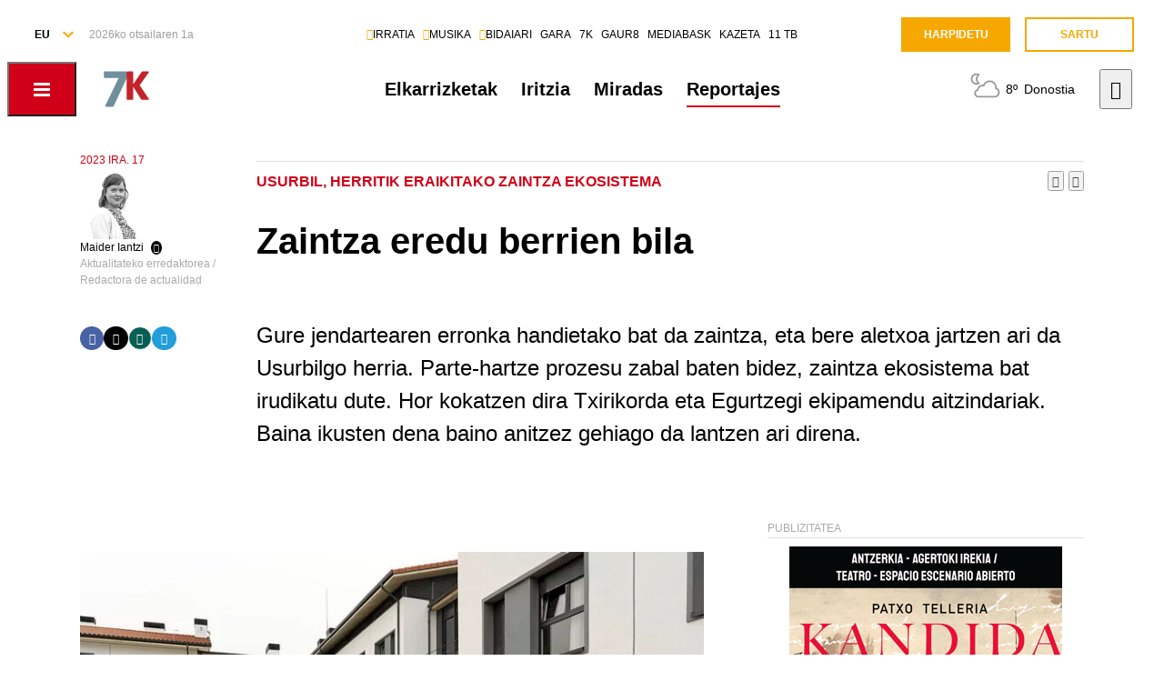

--- FILE ---
content_type: text/html; charset=utf-8
request_url: https://www.naiz.eus/eu/hemeroteca/7k/editions/7k_2023-09-17-07-00/hemeroteca_articles/zaintza-eredu-berrien-bila
body_size: 25448
content:
<!doctype html>
<html lang="eu" xml:lang="eu">

<head>
  <script type="text/javascript">var _sf_startpt=(new Date()).getTime();</script>
  <meta name="distribution" content="global" />
  <meta charset="utf-8">
  <meta content="IE=edge,chrome=1" http-equiv="X-UA-Compatible">
  <meta property="fb:pages" content="324826704890" />
  <meta name="viewport" content="width=device-width, initial-scale=1.0">

  <title>
    Zaintza eredu berrien bila | Reportajes | 7K - zazpika astekaria
  </title>
  <link rel="apple-touch-icon" sizes="152x152" href="https://media.naiz.eus/images/zazpika/favicon_7k_152x152.png"/>
<link rel="apple-touch-icon" sizes="144x144" href="https://media.naiz.eus/images/zazpika/favicon_7k_144x144.png"/>
<link rel="apple-touch-icon" sizes="120x120" href="https://media.naiz.eus/images/zazpika/favicon_7k_120x120.png"/>
<link rel="apple-touch-icon" sizes="114x114" href="https://media.naiz.eus/images/zazpika/favicon_7k_114x114.png"/>
<link rel="apple-touch-icon" sizes="72x72" href="https://media.naiz.eus/images/zazpika/favicon_7k_72x72.png"/>
<link rel="apple-touch-icon-precomposed" href="https://media.naiz.eus/images/zazpika/favicon_7k_57x57.png"/>
<link rel="icon" type="image/png" href="https://media.naiz.eus/images/zazpika/favicon_7k_16x16.png" sizes="16x16">
<link rel="icon" type="image/png" href="https://media.naiz.eus/images/zazpika/favicon_7k_32x32.png" sizes="32x32">
<link rel="icon" type="image/png" href="https://media.naiz.eus/images/zazpika/favicon_7k_48x48.png" sizes="48x48">
<link rel="icon" type="image/png" href="https://media.naiz.eus/images/zazpika/favicon_7k_96x96.png" sizes="96x96">
<link rel="icon" type="image/png" href="https://media.naiz.eus/images/zazpika/favicon_7k_192x192.png" sizes="192x192">
  
  <meta name="DC.creator" content="Herritar Berri SLU" />
<meta name="DC.publisher" content="Herritar Berri SLU" />
<meta property="article:publisher" content="https://www.facebook.com/zazpika" />
<meta property="og:type" content="article" />
<meta property="og:site_name" content="7K revista dominical" />
<meta property="fb:app_id" content="379788488817802" />
<meta name="twitter:card" content="summary" />
<meta name="twitter:site" content="@7k_gara" />
<meta name="twitter:domain" content="naiz.eus" />
<meta name="twitter:creator" content="@7k_gara" />

  
  

      <link href="https://www.naiz.eus/en/hemeroteca/7k/editions/7k_2023-09-17-07-00/hemeroteca_articles/zaintza-eredu-berrien-bila" hreflang="en" rel="alternate" />
<link href="https://www.naiz.eus/es/hemeroteca/7k/editions/7k_2023-09-17-07-00/hemeroteca_articles/zaintza-eredu-berrien-bila" hreflang="es" rel="alternate" />
<link href="https://www.naiz.eus/fr/hemeroteca/7k/editions/7k_2023-09-17-07-00/hemeroteca_articles/zaintza-eredu-berrien-bila" hreflang="fr" rel="alternate" />
<link href="https://www.naiz.eus/eu/hemeroteca/7k/editions/7k_2023-09-17-07-00/hemeroteca_articles/zaintza-eredu-berrien-bila" hreflang="eu" rel="canonical" />


  <link rel="shortcut icon" type="image/ico" href="/assets/favicon-b7dcb8c39ce0d9a8b7aacaf8551e34f3.ico" />
  <link rel="home" href="https://www.naiz.eus/eu/hemeroteca/7k" />
  <meta content="authenticity_token" name="csrf-param" />
<meta content="mSAQbIUvCLeaYYTzsOY4tkRBHMbQgimq2GvvToq4nTo=" name="csrf-token" />
  <meta content="publication-7k" name="current-scope" />
  <meta content="{&quot;protocol&quot;:&quot;https&quot;,&quot;host&quot;:&quot;www.naiz.eus&quot;}" name="restricted_backend" />
  

  <meta name="author" content="Maider Iantzi Goienetxe " />

  <meta name="description" content="2022ko azaroan Zaintza Azoka antolatu zuen Usurbilgo herriak, 2020tik elkarlanean eraikitzen ari diren zaintza ekosistema plazaratzeko. Partaidetza..." />

  <meta name="keywords" content="zaintza, eredu, berrien, bila" />

<meta name="date" scheme="W3CDTF" content="2024-12-11T02:55:04+01:00" />

<meta name="DC.title" lang="eu" content="Zaintza eredu berrien bila" />
  <meta name="DC.description" lang="eu" content="2022ko azaroan Zaintza Azoka antolatu zuen Usurbilgo herriak, 2020tik elkarlanean eraikitzen ari diren zaintza ekosistema plazaratzeko. Partaidetza..." />
<meta name="DC.date.issued" scheme="W3CDTF" content="2023-09-12" />
<meta name="DC.date" scheme="W3CDTF"  content="2023-09-12" />
<meta name="DC.language" scheme="RFC1766" content="eu" />

<meta property="article:modified_time" content="2024-12-11T02:55:04+01:00" />
<meta property="article:published_time" content="2023-09-17T00:00:00+02:00" />
  <meta property="article:section" content="Reportajes" />

  <meta property="article:opinion" content="false" />

<meta property="og:title" content="Zaintza eredu berrien bila" />
  <meta property="og:description" content="2022ko azaroan Zaintza Azoka antolatu zuen Usurbilgo herriak, 2020tik elkarlanean eraikitzen ari diren zaintza ekosistema plazaratzeko. Partaidetza..." />
<meta property="og:type" content="article" />
<meta property="og:image" content="https://www.naiz.eus/media/asset_publics/resources/001/033/300/original/1286_usurf1.jpg" />
<meta property="og:updated_time" content="2024-12-11T02:55:04+01:00" />
<meta property="og:url" content="https://www.naiz.eus/eu/hemeroteca/7k/editions/7k_2023-09-17-07-00/hemeroteca_articles/zaintza-eredu-berrien-bila" />
  <meta property="og:image:width" content="1200" />
  <meta property="og:image:height" content="886" />

<meta name="twitter:title" content="Zaintza eredu berrien bila" />
  <meta name="twitter:description" content="2022ko azaroan Zaintza Azoka antolatu zuen Usurbilgo herriak, 2020tik elkarlanean eraikitzen ari diren zaintza ekosistema plazaratzeko. Partaidetza..." />
<meta name="twitter:image" content="https://www.naiz.eus/media/asset_publics/resources/001/033/300/original/1286_usurf1.jpg" />
<meta name="twitter:url" content="https://www.naiz.eus/eu/hemeroteca/7k/editions/7k_2023-09-17-07-00/hemeroteca_articles/zaintza-eredu-berrien-bila" />
<meta name="twitter:card" content="summary_large_image" />

  <meta name="robots" content="max-image-preview:large">

  <meta name="stats-content-type" content="article">
<meta name="stats-content-id" content="485290">
  
  
      <link rel="amphtml" href="https://www.naiz.eus/eu/hemeroteca/7k/editions/7k_2023-09-17-07-00/hemeroteca_articles/amp/zaintza-eredu-berrien-bila">

  <link href="/assets/naiz/fonts-ee3b43ff3df0408100298d6c6d1b7d6c.css" media="all" rel="stylesheet" type="text/css" />
  <link href="/assets/naiz/naiz-fab70d33fd6c37eb50c19ca2984ef3c6.css" media="all" rel="stylesheet" type="text/css" />
  <link href="/assets/naiz/plugin-flatpickr-12ea2c2cf35245d68973f08b68c3c018.css" media="all" rel="stylesheet" type="text/css" />
  <link rel="preload" href="/assets/naiz/root-images-c7800f6523f99146e799e6a66748acff.css" as="style" onload="this.onload=null;this.rel='stylesheet'">
  <noscript><link href="/assets/naiz/root-images-c7800f6523f99146e799e6a66748acff.css" media="screen" rel="stylesheet" type="text/css" /></noscript>
  <link href='https://www.naiz.eus/eu/publications/7k.css' media='all' rel='stylesheet' type='text/css'>
  <script src="/assets/naiz/naiz-8bcfa8cab57444dd615e9ae4139b6bd9.js" type="text/javascript"></script>
  <script defer="defer" src="/assets/naiz/application-5859abb7208bfd7605a0829a635630a2.js" type="text/javascript"></script>
  <style></style>
  <script id="didomiConfigInitializerScript" data-default-locale="es">
  // We had to do a workaround here since didomi doesn't support Euskera.
  // We put the Euskera texts inside the en-NZ translation, so we have to
  // retrieve those texts if the current language is eu
  let euskeraReplacement = 'en-NZ'
  let defaultLocale = $('#didomiConfigInitializerScript').data('default-locale')
  let locale = window.location.pathname.split('/').filter(element => ['es', 'eu', 'fr', 'en'].includes(element))[0] || defaultLocale

  locale = locale == 'eu' ? euskeraReplacement : locale // Replace 'eu'

  window.didomiConfig = { // Force Didomi to be in the current language instead of the user's browser
    languages: {
      enabled: [locale],
      default: locale
    }
  };

  function cookiesAccepted() {
    let currentUserStatus = Didomi.getCurrentUserStatus()

    return Object.values(currentUserStatus['vendors']).every(vendor => vendor['enabled']) &&
           Object.values(currentUserStatus['purposes']).every(purpose => purpose['enabled'])
  }

  window.didomiEventListeners = window.didomiEventListeners || [];

  window.didomiEventListeners.push({
    event: 'notice.shown',
    listener: function () {
      document.body.style.overflow = 'hidden';
      document.getElementById('didomi-host').style.backgroundColor = 'rgba(33, 41, 52, 0.75)'
      document.getElementById('didomi-host').style.zIndex = '1000'
      if ($('#didomi-enter-url a')[0] !== undefined) {
        $('#didomi-enter-url a')[0].href += '?nm=t&return_path=' + window.location.href
      }
    }
  },
  {
    event: 'preferences.shown',
    listener: function () {
      if(!Didomi.notice.isVisible()) {
        document.body.style.overflow = 'hidden';
        document.getElementById('didomi-host').style.backgroundColor = 'rgba(33, 41, 52, 0.75)'
        document.getElementById('didomi-host').style.zIndex = '1000'
      }
    }
  },
  {
    event: 'notice.hidden',
    listener: function () {
      document.body.style.overflow = 'auto';
      document.getElementById('didomi-host').style.backgroundColor = ''
      document.getElementById('didomi-host').style.zIndex = '0'
    }
  },
  {
    event: 'preferences.hidden',
    listener: function () {
      if(!Didomi.notice.isVisible()) {
        document.body.style.overflow = 'auto';
        document.getElementById('didomi-host').style.backgroundColor = ''
        document.getElementById('didomi-host').style.zIndex = '0'
      }
    }
  },
  {
    event: 'sync.ready',
    listener: function () {
      if(!Didomi.notice.isVisible()) {
        const event = new CustomEvent('cookies-loaded', { 'detail': this });
        document.dispatchEvent(event)
      }
    }
  },
  {
    event: 'consent.changed',
    listener: function () {
      // 1 year from now + 1 day + 60 seconds to match Didomi's cookie expiration
      const oneMinuteMs = 60 * 1000;
      const oneDayMs = 24 * 60 * 60 * 1000;
      const expires = new Date(Date.now() + 366 * oneDayMs + oneMinuteMs).toUTCString();

      if(cookiesAccepted()) {
        document.cookie = 'cookies-accepted=true; expires=' + expires + '; path=/'
      } else {
        document.cookie = 'cookies-accepted=false; expires=' + expires + '; path=/'
      }
      const event = new CustomEvent('cookies-loaded', { 'detail': this });
      document.dispatchEvent(event)
    }
  });
</script>

  <script>
    document.addEventListener('user-loaded', function() {
      window.didomiEventListeners.push({
        event: 'sync.ready',
        listener: function () {
          if(Didomi.notice.isVisible()){ return }
          if(window.currentUser && window.currentUser.info.subscriptions){ return }

          if(!cookiesAccepted()) {
            window.alreadyHaveConsent = true
            Didomi.notice.show()
          }
        }
      },
      {
        event: 'consent.changed',
        listener: function () {
          if(window.currentUser && window.currentUser.info.subscriptions){ return }

          if(!cookiesAccepted()) {
            if(!window.alreadyHaveConsent) { Didomi.reset() }
            let subscriptionPage = document.getElementById('cookies').getAttribute('data-subscription-page')

            window.location.href = subscriptionPage + '?nm=t&cookies_return_path=' + window.location.href
          }
        }
      });
    });
  </script>

  <script type="text/javascript" id='cookies' data-subscription-page="/eu/harpidetzak">
    document.addEventListener('user-loaded', function() {
      if(window.currentUser && window.currentUser.info.subscriptions) {
        (function(){function r(e){if(!window.frames[e]){if(document.body&&document.body.firstChild){var t=document.body;var n=document.createElement("iframe");n.style.display="none";n.name=e;n.title=e;t.insertBefore(n,t.firstChild)}else{setTimeout(function(){r(e)},5)}}}function e(n,a,o,c,d){function e(e,t,n,r){if(typeof n!=="function"){return}if(!window[a]){window[a]=[]}var i=false;if(d){i=d(e,r,n)}if(!i){window[a].push({command:e,version:t,callback:n,parameter:r})}}e.stub=true;e.stubVersion=2;function t(r){if(!window[n]||window[n].stub!==true){return}if(!r.data){return}var i=typeof r.data==="string";var e;try{e=i?JSON.parse(r.data):r.data}catch(t){return}if(e[o]){var a=e[o];window[n](a.command,a.version,function(e,t){var n={};n[c]={returnValue:e,success:t,callId:a.callId};if(r.source){r.source.postMessage(i?JSON.stringify(n):n,"*")}},a.parameter)}}if(typeof window[n]!=="function"){window[n]=e;if(window.addEventListener){window.addEventListener("message",t,false)}else{window.attachEvent("onmessage",t)}}}e("__tcfapi","__tcfapiBuffer","__tcfapiCall","__tcfapiReturn");r("__tcfapiLocator");(function(e,t){var n=document.createElement("link");n.rel="preconnect";n.as="script";var r=document.createElement("link");r.rel="dns-prefetch";r.as="script";var i=document.createElement("script");i.id="spcloader";i.type="text/javascript";i["async"]=true;i.charset="utf-8";var a="https://sdk.privacy-center.org/"+e+"/loader.js?target_type=notice&target="+t;if(window.didomiConfig&&window.didomiConfig.user){var o=window.didomiConfig.user;var c=o.country;var d=o.region;if(c){a=a+"&country="+c;if(d){a=a+"&region="+d}}}n.href="https://sdk.privacy-center.org/";r.href="https://sdk.privacy-center.org/";i.src=a;var s=document.getElementsByTagName("script")[0];s.parentNode.insertBefore(n,s);s.parentNode.insertBefore(r,s);s.parentNode.insertBefore(i,s)})("68eb0656-c134-49f3-9317-8a3143ea06b4","ji2P3hFf")})();
      } else {
        (function(){function r(e){if(!window.frames[e]){if(document.body&&document.body.firstChild){var t=document.body;var n=document.createElement("iframe");n.style.display="none";n.name=e;n.title=e;t.insertBefore(n,t.firstChild)}else{setTimeout(function(){r(e)},5)}}}function e(n,a,o,c,d){function e(e,t,n,r){if(typeof n!=="function"){return}if(!window[a]){window[a]=[]}var i=false;if(d){i=d(e,r,n)}if(!i){window[a].push({command:e,version:t,callback:n,parameter:r})}}e.stub=true;e.stubVersion=2;function t(r){if(!window[n]||window[n].stub!==true){return}if(!r.data){return}var i=typeof r.data==="string";var e;try{e=i?JSON.parse(r.data):r.data}catch(t){return}if(e[o]){var a=e[o];window[n](a.command,a.version,function(e,t){var n={};n[c]={returnValue:e,success:t,callId:a.callId};if(r.source){r.source.postMessage(i?JSON.stringify(n):n,"*")}},a.parameter)}}if(typeof window[n]!=="function"){window[n]=e;if(window.addEventListener){window.addEventListener("message",t,false)}else{window.attachEvent("onmessage",t)}}}e("__tcfapi","__tcfapiBuffer","__tcfapiCall","__tcfapiReturn");r("__tcfapiLocator");(function(e,t){var n=document.createElement("link");n.rel="preconnect";n.as="script";var r=document.createElement("link");r.rel="dns-prefetch";r.as="script";var i=document.createElement("script");i.id="spcloader";i.type="text/javascript";i["async"]=true;i.charset="utf-8";var a="https://sdk.privacy-center.org/"+e+"/loader.js?target_type=notice&target="+t;if(window.didomiConfig&&window.didomiConfig.user){var o=window.didomiConfig.user;var c=o.country;var d=o.region;if(c){a=a+"&country="+c;if(d){a=a+"&region="+d}}}n.href="https://sdk.privacy-center.org/";r.href="https://sdk.privacy-center.org/";i.src=a;var s=document.getElementsByTagName("script")[0];s.parentNode.insertBefore(n,s);s.parentNode.insertBefore(r,s);s.parentNode.insertBefore(i,s)})("68eb0656-c134-49f3-9317-8a3143ea06b4","FmNTNrJr")})();
      }
    });
  </script>


  <script type="text/javascript">
  var _comscore = _comscore || [];
  _comscore.push({
    c1: "2", c2: "25267017",
    options: {
      enableFirstPartyCookie: true
    }
  });

  function loadComscore() {
    var s = document.createElement("script"), el = document.getElementsByTagName("script")[0];
    s.async = true;
    s.src = "https://sb.scorecardresearch.com/cs/25267017/beacon.js";
    el.parentNode.insertBefore(s, el);
  }

  document.addEventListener('user-loaded', function() {
    if(document.getElementById('cookies') != null){
      document.addEventListener('cookies-loaded', function () {
        loadComscore()
      })
    } else {
      loadComscore()
    }
  });

</script>
<noscript>
  <img src="http://b.scorecardresearch.com/p?c1=2&c2=25267017&c3=&c4=&c5=Reportajes&c6=Publication - 7K - zazpika astekaria&c15=&cv=2.0&cj=1" />
</noscript>

  <script type="text/javascript">
  document.addEventListener('cookies-loaded', function () {
    var gfkS2sConf = {
      media:    "NaizWeb",
      url:      "https://es-config.sensic.net/s2s-web.js",
      type:     "WEB"
    };

    function sendGFK(w, d, c, s, id, v) {
      if (d.getElementById(id)) {
        return;
      }

      w.gfkS2sConf = c;
      w[id] = {};
      w[id].agents = [];
      var api = ["playStreamLive", "playStreamOnDemand", "stop", "skip", "screen", "volume", "impression"];
      w.gfks = (function () {
        function f(sA, e, cb) {
          return function () {
            sA.p = cb();
            sA.queue.push({f: e, a: arguments});
          };
        }
        function s(c, pId, cb) {
          var sA = {queue: [], config: c, cb: cb, pId: pId};
          for (var i = 0; i < api.length; i++) {
            var e = api[i];
            sA[e] = f(sA, e, cb);
          }
          return sA;
        }
        return s;
      }());
      w[id].getAgent = function (cb, pId) {
        var a = {
          a: new w.gfks(c, pId || "", cb || function () {
            return 0;
          })
        };
        function g(a, e) {
          return function () {
            return a.a[e].apply(a.a, arguments);
          }
        }
        for (var i = 0; i < api.length; i++) {
          var e = api[i];
          a[e] = g(a, e);
        }
        w[id].agents.push(a);
        return a;
      };

      var lJS = function (eId, url) {
        var tag = d.createElement(s);
        var el = d.getElementsByTagName(s)[0];
        tag.id = eId;
        tag.async = true;
        tag.type = 'text/javascript';
        tag.src = url;
        el.parentNode.insertBefore(tag, el);
      };

      if (c.hasOwnProperty(v)) {lJS(id + v, c[v]);}
      lJS(id, c.url);
    }

    sendGFK(window, document, gfkS2sConf, 'script', 'gfkS2s', 'visUrl');

    var agent = gfkS2s.getAgent();

    var customParams = {
      c1: "naiz.eus",
      c2: "hemeroteca/7k/articles"
    };

    agent.impression("default", customParams);
  });
</script>

  <script src="https://cdn.jwplayer.com/libraries/UfpFngbk.js"></script>
  <script src="/assets/naiz/jwplayer-custom-2dbba14dd4213b84ab363e855b8499a2.js" type="text/javascript"></script>
  <script type="application/ld+json">{"@id":"https://www.naiz.eus/eu/hemeroteca/7k/editions/7k_2023-09-17-07-00/hemeroteca_articles/zaintza-eredu-berrien-bila","@context":"http://schema.org","@type":"NewsArticle","mainEntityOfPage":"https://www.naiz.eus/eu/hemeroteca/7k/editions/7k_2023-09-17-07-00/hemeroteca_articles/zaintza-eredu-berrien-bila","headline":"Zaintza eredu berrien bila","datePublished":"2023-09-17T00:00:00+02:00","author":{"@type":"Person","image":"https://www.naiz.eus/media/asset_publics/resources/001/162/764/original/Maider_Iantzi_TB.png","name":"Maider Iantzi","url":"https://www.naiz.eus/eu/egilea/maider-iantzi"},"dateModified":"2024-12-11T02:55:04+01:00","keywords":["zaintza","eredu","berrien","bila"],"publisher":{"@type":"Organization","url":"https://www.naiz.eus/eu/hemeroteca/7k","name":"7K - zazpika astekaria","logo":{"@type":"ImageObject","url":"https://www.naiz.eus/media/asset_publics/resources/000/269/944/original/logo-7k.png","width":148,"height":121}},"image":{"@type":"ImageObject","@id":"urn:naiz:1033300","url":"https://www.naiz.eus/media/asset_publics/resources/001/033/300/original/1286_usurf1.jpg","width":1200,"height":886},"audio":null}</script>
</head>

<body class="layout-default" style="--color-theme: #d10019" data-current-locale="eu" >
  <div class="wrapper">
      <header class="s-header" data-scroll-header="" lang="eu">
  <div class="s-header__lang">
    <select class="menu-lang"><option value="eu" selected="selected" data-url="https://www.naiz.eus/eu/hemeroteca/7k/editions/7k_2023-09-17-07-00/hemeroteca_articles/zaintza-eredu-berrien-bila?slug=zaintza-eredu-berrien-bila">EU</option><option value="es" data-url="https://www.naiz.eus/es/hemeroteca/7k/editions/7k_2023-09-17-07-00/hemeroteca_articles/zaintza-eredu-berrien-bila?slug=zaintza-eredu-berrien-bila">ES</option><option value="fr" data-url="https://www.naiz.eus/fr/hemeroteca/7k/editions/7k_2023-09-17-07-00/hemeroteca_articles/zaintza-eredu-berrien-bila?slug=zaintza-eredu-berrien-bila">FR</option><option value="en" data-url="https://www.naiz.eus/en/hemeroteca/7k/editions/7k_2023-09-17-07-00/hemeroteca_articles/zaintza-eredu-berrien-bila?slug=zaintza-eredu-berrien-bila">EN</option></select>
  </div>
  <time class="s-header__time">
  </time>
  <div class="s-header__medios">
    <nav class="menu-horizontal">
  <a href="https://irratia.naiz.eus/eu" class="media-naiz" title="IRRATIA">IRRATIA</a>
  <a href="https://musika.naiz.eus/eu" class="media-naiz" title="MUSIKA">MUSIKA</a>
  <a href="https://www.naiz.eus/eu/hemeroteca/bidaiari" class="media-naiz" title="BIDAIARI">BIDAIARI</a>
  <a href="https://www.naiz.eus/eu/hemeroteca/gara" title="GARA">GARA</a>
  <a href="https://www.naiz.eus/eu/hemeroteca/7k" title="7K">7K</a>
  <a href="https://gaur8.naiz.eus/eu" title="GAUR8">GAUR8</a>
  <a href="https://www.mediabask.eus/eu" title="MEDIABASK">MEDIABASK</a>
  <a href="https://www.kazeta.eus/eu" title="KAZETA">KAZETA</a>
  <a href="https://hamaika.naiz.eus/eu" title="11 TB">11 TB</a>
</nav>

  </div>
  <nav class="s-header__user">
    <div class="menu-user logged-out" style="display: none;">
  <a href="/eu/harpidetzak" class="menu-user__subscribe" title="Harpidetu">Harpidetu</a>
  <a href="https://www.naiz.eus/eu/suscripcion/entrar?return_path=https%3A%2F%2Fwww.naiz.eus%2Feu%2Fhemeroteca%2F7k%2Feditions%2F7k_2023-09-17-07-00%2Fhemeroteca_articles%2Fzaintza-eredu-berrien-bila" class="menu-user__login" title="Sartu">Sartu</a>
</div>
<div class="menu-user logged-in" style="display: none;">
    <a href="/eu/harpidetzak" class="menu-user__subscribe" title="Harpidetu">Harpidetu</a>
  <div class="menu-user__logged">
    <span class="menu-user__clicks">
      <strong></strong> KLIK
    </span>
    <button class="menu-user__btn" data-show-drawer="">
      <img loading="lazy"/>
      <span class="menu-user__tooltip" style="display: none;">Egiaztatu zure emaila</span>
    </button>
  </div>
</div>

  </nav>
  <div class="s-header__logo">
    <button class="s-header__hamburger" data-menu-open="">
      <div class="icon-menu"></div>
    </button>
    <div class="s-header__logo-toggle">
      
<a href="https://www.naiz.eus/eu/hemeroteca/7k" class="s-header__logo-main s-header__logo-link
                      logo-7k">7K - zazpika astekaria</a>

<a href="https://www.naiz.eus/eu" class="s-header__logo-menu s-header__logo-link logo-naiz">INFO</a>

  <button class="s-header__media-menu-toggle" data-media-menu-toggle=""></button>

    </div>
  </div>
  <div class="s-header__menu">
    <!-- esi_request=true esi_menu=main_menu esi_page=421434 esi_article=485290 -->      <nav class="menu-horizontal"  data-media-menu >
    <a href="https://www.naiz.eus/eu/hemeroteca/7k/sections/elkarrizketak" title="Elkarrizketak">Elkarrizketak</a>
    <a href="https://www.naiz.eus/eu/hemeroteca/7k/sections/iritzia" title="Iritzia">Iritzia</a>
    <a href="https://www.naiz.eus/eu/hemeroteca/7k/sections/miradas" title="Miradas">Miradas</a>
    <a href="https://www.naiz.eus/eu/hemeroteca/7k/sections/reportajes" class="is-active" title="Reportajes">Reportajes</a>
</nav>

  </div>
  <div class="s-header__weather">
    <ul class="weather"><li class="weather__item"><a href="https://www.naiz.eus/eu/eguraldia" class="weather__link" title="D. Garazi"><span class="weather__icon"><img src='/assets/weather_icons/night/116-83163a9d23ba0347935e65d0d380986f.svg'></img></span><span class="weather__temperature">9</span><span class="weather__city">D. Garazi</span></a></li><li class="weather__item"><a href="https://www.naiz.eus/eu/eguraldia" class="weather__link" title="Baiona"><span class="weather__icon"><img src='/assets/weather_icons/night/116-83163a9d23ba0347935e65d0d380986f.svg'></img></span><span class="weather__temperature">9</span><span class="weather__city">Baiona</span></a></li><li class="weather__item"><a href="https://www.naiz.eus/eu/eguraldia" class="weather__link" title="Gasteiz"><span class="weather__icon"><img src='/assets/weather_icons/night/116-83163a9d23ba0347935e65d0d380986f.svg'></img></span><span class="weather__temperature">2</span><span class="weather__city">Gasteiz</span></a></li><li class="weather__item"><a href="https://www.naiz.eus/eu/eguraldia" class="weather__link" title="Donostia"><span class="weather__icon"><img src='/assets/weather_icons/night/116-83163a9d23ba0347935e65d0d380986f.svg'></img></span><span class="weather__temperature">8</span><span class="weather__city">Donostia</span></a></li><li class="weather__item"><a href="https://www.naiz.eus/eu/eguraldia" class="weather__link" title="Maule"><span class="weather__icon"><img src='/assets/weather_icons/night/116-83163a9d23ba0347935e65d0d380986f.svg'></img></span><span class="weather__temperature">7</span><span class="weather__city">Maule</span></a></li><li class="weather__item"><a href="https://www.naiz.eus/eu/eguraldia" class="weather__link" title="Iruñea"><span class="weather__icon"><img src='/assets/weather_icons/night/122-09c8640268be6582ffe12fcf70625349.svg'></img></span><span class="weather__temperature">4</span><span class="weather__city">Iruñea</span></a></li><li class="weather__item"><a href="https://www.naiz.eus/eu/eguraldia" class="weather__link" title="Bilbo"><span class="weather__icon"><img src='/assets/weather_icons/night/122-09c8640268be6582ffe12fcf70625349.svg'></img></span><span class="weather__temperature">8</span><span class="weather__city">Bilbo</span></a></li></ul>
  </div>
  <div class="s-header__search">
    <button class="btn-search" data-search-overlay></button>
  </div>
  <div class="s-header__extra">
    <aside class="menu-hamburger">
      <div class="menu-hamburger__container">
        <div class="menu-hamburger__main">
          <div class="menu-hamburger__user">
            <div class="menu-user logged-out" style="display: none;">
  <a href="/eu/harpidetzak" class="menu-user__subscribe" title="Harpidetu">Harpidetu</a>
  <a href="https://www.naiz.eus/eu/suscripcion/entrar?return_path=https%3A%2F%2Fwww.naiz.eus%2Feu%2Fhemeroteca%2F7k%2Feditions%2F7k_2023-09-17-07-00%2Fhemeroteca_articles%2Fzaintza-eredu-berrien-bila" class="menu-user__login" title="Sartu">Sartu</a>
</div>
<div class="menu-user logged-in" style="display: none;">
    <a href="/eu/harpidetzak" class="menu-user__subscribe" title="Harpidetu">Harpidetu</a>
  <div class="menu-user__logged">
    <span class="menu-user__clicks">
      <strong></strong> KLIK
    </span>
    <button class="menu-user__btn" data-show-drawer="">
      <img loading="lazy"/>
      <span class="menu-user__tooltip" style="display: none;">Egiaztatu zure emaila</span>
    </button>
  </div>
</div>

          </div>
          <div class="menu-hamburger__menu">
            <nav class="menu-list"><h6><a href="/eu/azken-berriak" title="Azken berriak">Azken berriak</a></h6></nav><nav class="menu-list"><h6><a href="/eu/info" title="Info">Info</a></h6><ul><li><a href="https://www.naiz.eus/eu/info_sek/euskal-herria" title="Euskal Herria">Euskal Herria</a></li><li><a href="https://www.naiz.eus/eu/info_sek/ekonomia" title="Ekonomia">Ekonomia</a></li><li><a href="https://www.naiz.eus/eu/info_sek/mundua" title="Mundua">Mundua</a></li><li><a href="https://www.naiz.eus/eu/info_sek/naizplus" title="Naiz+">Naiz+</a></li><li><a href="https://www.naiz.eus/eu/info_sek/bizkaia" title="Bilbotarra">Bilbotarra</a></li><li><a href="https://www.naiz.eus/eu/info_sek/gipuzkoa" title="Donostiarra">Donostiarra</a></li><li><a href="https://www.naiz.eus/eu/info_sek/araba" title="Gasteiztarra">Gasteiztarra</a></li><li><a href="https://www.naiz.eus/eu/info_sek/nafarroa" title="Iruindarra">Iruindarra</a></li></ul></nav><nav class="menu-list"><h6><a href="https://www.naiz.eus/eu/info_sek/kirolak" title="Kirolak">Kirolak</a></h6></nav><nav class="menu-list"><h6><a href="https://www.naiz.eus/eu/gaiak_sek/adimen-artifiziala" title="Adimen artifiziala">Adimen artifiziala</a></h6></nav><nav class="menu-list"><h6><a href="https://www.naiz.eus/eu/info_sek/kultura" title="Kultura">Kultura</a></h6></nav><nav class="menu-list"><h6><a href="/eu/agenda" title="Kultur Agenda">Kultur Agenda</a></h6></nav><nav class="menu-list"><h6><a href="https://www.naiz.eus/eu/gaiak_sek/jaiak" title="Jaiak">Jaiak</a></h6></nav><nav class="menu-list"><h6><a href="/eu/iritzia" title="Iritzia">Iritzia</a></h6><ul><li><a href="/eu/iritzia/editorial" title="Editoriala">Editoriala</a></li><li><a href="/eu/iritzia/zugazart" title="Zugazart">Zugazart</a></li><li><a href="/eu/iritzia/articulos" title="Artikuluak">Artikuluak</a></li><li><a href="/eu/iritzia/cartas" title="Zuzendariari eskutitzak">Zuzendariari eskutitzak</a></li><li><a href="/eu/iritzia/blogs" title="Iritzi Blogak">Iritzi Blogak</a></li></ul></nav>
          </div>
        </div>
        <div class="menu-hamburger__sections">
          <nav class="menu-hamburger__icons">
            <a href="https://www.naiz.eus/eu/gaiak_sek/musika" title="Musika"><i class="icon-music"></i>Musika</a><a href="https://www.naiz.eus/eu/gaiak_sek/bidaiak" title="Bidaiak"><i class="icon-airplane"></i>Bidaiak</a><a href="https://www.naiz.eus/eu/gaiak_sek/gastronomia" title="Gastronomia"><i class="icon-restaurant"></i>Gastronomia</a><a href="https://www.naiz.eus/eu/gaiak_sek/zientzia-eta-teknologia" title="Zientzia eta Teknologia"><i class="icon-tech-science"></i>Zientzia eta Teknologia</a><a href="https://www.naiz.eus/eu/gaiak_sek/osasuna" title="Osasuna"><i class="icon-health"></i>Osasuna</a>
          </nav>
          <nav class="menu-hamburger__services">
            <a href="https://www.naiz.eus/eu/eguraldia" title="Eguraldia">Eguraldia</a><a href="https://www.naiz.eus/eu/esquelas" title="Eskelak">Eskelak</a><a href="https://denda.naiz.eus/eu/" title="Denda">Denda</a>
          </nav>
          <nav class="menu-hamburger__repositories">
            <a href="/eu/mediateca/video" title="Bideoak">Bideoak</a><a href="/eu/mediateca/image_gallery" title="Galeriak">Galeriak</a><a href="/eu/mediateca/audio" title="Audioak">Audioak</a><a href="https://www.naiz.eus/eu/hemeroteca/gara/editions" title="Hemeroteka">Hemeroteka</a>
          </nav>
        </div>
        <div class="menu-hamburger__medios">
          <nav class="menu-hamburger__medios-naiz"><a href="https://irratia.naiz.eus/eu/irratia" class="logo-irratia" title="Irratia">Irratia</a><a href="https://www.naiz.eus/zuzenean.html" class="logo-irratia-entzun" title="Irratia Entzun">Irratia Entzun</a><a href="https://musika.naiz.eus/eu/musika" class="logo-musika" title="Musika">Musika</a><a href="https://musika.naiz.eus/eu/zuzenean/musika" class="logo-irratia-entzun" title="Musika Entzun">Musika Entzun</a><a href="https://www.naiz.eus/eu/hemeroteca/bidaiari" class="logo-bidaiari" title="Bidaiari">Bidaiari</a></nav>
          <nav class="menu-hamburger__medios-others"><a href="https://www.naiz.eus/eu/hemeroteca/gara" class="logo-gara-mask" title="GARA">GARA</a><a href="https://www.naiz.eus/eu/hemeroteca/7k" class="logo-7k-mask" title="7K">7K</a><a href="https://gaur8.naiz.eus/eu" class="logo-gaur8-mask" title="Gaur8">Gaur8</a><a href="https://mediabask.eus/eu" class="logo-mediabask-mask" title="Mediabask">Mediabask</a><a href="https://www.kazeta.eus/eu/kazeta" class="logo-kazeta-mask" title="Kazeta">Kazeta</a><a href="https://hamaika.naiz.eus/eu" class="logo-hamaika-mask" title="Hamaika">Hamaika</a></nav>
          <nav class="menu-hamburger__social">
            <a href="https://www.facebook.com/naiz.eus/" target="_blank">
  <i class="icon-facebook"></i>
</a>
<a href="https://twitter.com/naiz_info" target="_blank">
  <i class="icon-twitter"></i>
</a>
<a href="https://www.instagram.com/naiz.eus/?hl=en" target="_blank">
  <i class="icon-instagram"></i>
</a>
<a href="https://telegram.me/naiz_info" target="_blank">
  <i class="icon-telegram"></i>
</a>
<a href="https://www.naiz.eus/eu/rss/publications/7k.rss" target="_blank">
  <i class="icon-rss"></i>
</a>
          </nav>
          <nav class="menu-hamburger__footer">
            <a href="/eu/nor-gara" target="_blank" title="Nor gara">Nor gara</a><a href="/eu/contacto" title="Harremanetarako">Harremanetarako</a><a href="/eu/lege-oharra" title="Lege oharra">Lege oharra</a><a href="javascript:Didomi.preferences.show()" title="Cookieak Kudeatu">Cookieak Kudeatu</a><a href="/eu/publizitatea" title="Publizitatea">Publizitatea</a>
          </nav>
        </div>
      </div>
    </aside>
    <div class="search-overlay">
      <form accept-charset="UTF-8" action="https://www.naiz.eus/eu/info/busqueda" class="simple_form search-overlay__container" method="get"><div style="margin:0;padding:0;display:inline"><input name="utf8" type="hidden" value="&#x2713;" /></div>
  <label class="string optional" for="search-overlay">Sartu bilaketa terminoa</label>
  <div class="search-overlay__box">
    <div class="form-group string optional search_query"><input class="string optional" id="search-overlay" name="search[query]" size="50" type="text" /></div>
    <button class="btn" type="submit"></button>
  </div>
</form>
    </div>
  </div>
</header>
    <main>
  <!-- esi_request=true esi_menu=secondary_menu esi_page=421434 esi_article=485290 -->       
  







    <div class="s-md">
      


      <div class="area-full">
        <div class="w-article-detail-headers">
<div class="w-clicks-banner" style="display: none;">
  <div class="w-clicks-banner__content">
    <p class="w-clicks-banner__title">Ongi etorri harpidedunentzako albisteetara</p>
    <p>Ordaindu beharreko albiste batean sartu zara eta zure kontu pertsonaleko klik bat kontsumitu duzu.</p>
  </div>
</div>



<div class="w-full-article-header" lang="eu">
  <div class="w-full-article-header--gara">
  <time class="w-full-article-header__publish" datetime="2023-09-17T00:00:00+02:00" data-published="2023-09-17T00:00:00+02:00" data-lang="eu"><strong>2023 IRA. 17</strong></time>

  <div class="w-full-article-header__sidebar">
    <div class="author">
      <div class="author__image">
    <picture><source height="480" sizes="(max-width: 480px) 480px, 100vw" srcset="/media/asset_publics/resources/001/162/764/original/Maider_Iantzi_TB.png.webp 480w, /media/asset_publics/resources/001/162/764/original/Maider_Iantzi_TB.png.webp" type="image/webp" width="480"></source><source height="480" sizes="(max-width: 480px) 480px, 100vw" srcset="/media/asset_publics/resources/001/162/764/original/Maider_Iantzi_TB.png.avif 480w, /media/asset_publics/resources/001/162/764/original/Maider_Iantzi_TB.png.avif" type="image/avif" width="480"></source><source height="480" sizes="(max-width: 480px) 480px, 100vw" srcset="/media/asset_publics/resources/001/162/764/original/Maider_Iantzi_TB.png 480w, /media/asset_publics/resources/001/162/764/original/Maider_Iantzi_TB.png" type="image/png" width="480"></source><img alt="Maider Iantzi" height="480" loading="lazy" sizes="(max-width: 480px) 480px, 100vw" src="/media/asset_publics/resources/001/162/764/original/Maider_Iantzi_TB.png" srcset="/media/asset_publics/resources/001/162/764/original/Maider_Iantzi_TB.png 480w, /media/asset_publics/resources/001/162/764/original/Maider_Iantzi_TB.png" width="480" /></picture>
  </div>
<div class="author__name">
  <a href="https://www.naiz.eus/eu/egilea/maider-iantzi" rel="author" title="Maider Iantzi">Maider Iantzi</a>
  <a href="https://www.twitter.com/@gara_miantzi" rel="author" target="_blank"></a>
</div>
<div class="author__description">
  Aktualitateko erredaktorea / Redactora de actualidad
</div>
</div>

    
<div class="share">
  <a class="share__facebook" title="Facebook" target="_blank" href="https://www.facebook.com/sharer/sharer.php?u=https://www.naiz.eus/eu/hemeroteca/7k/editions/7k_2023-09-17-07-00/hemeroteca_articles/zaintza-eredu-berrien-bila">
    <i class="icon-facebook"></i>
  </a>
  <a class="share__twitter" title="Twitter" target="_blank" href="https://twitter.com/intent/tweet?text=Zaintza%20eredu%20berrien%20bila%20%7C%20Reportajes%20%7C%207K%20-%20zazpika%20astekaria&url=https://www.naiz.eus/eu/hemeroteca/7k/editions/7k_2023-09-17-07-00/hemeroteca_articles/zaintza-eredu-berrien-bila">
    <i class="icon-twitter"></i>
  </a>
  <a class="share__whatsapp" target="_blank" title="WhatsApp" href="whatsapp://send?text=Zaintza%20eredu%20berrien%20bila%20%7C%20Reportajes%20%7C%207K%20-%20zazpika%20astekaria: https://www.naiz.eus/eu/hemeroteca/7k/editions/7k_2023-09-17-07-00/hemeroteca_articles/zaintza-eredu-berrien-bila">
    <i class="icon-whatsapp"></i>
  </a>
  <a class="share__telegram" target="_blank" title="Telegram" href="https://telegram.me/share/url?url=https://www.naiz.eus/eu/hemeroteca/7k/editions/7k_2023-09-17-07-00/hemeroteca_articles/zaintza-eredu-berrien-bila&text=Zaintza%20eredu%20berrien%20bila%20%7C%20Reportajes%20%7C%207K%20-%20zazpika%20astekaria">
    <i class="icon-telegram"></i>
  </a>

</div>
  </div>

    <div class="w-full-article-header__pretitle">
      USURBIL, HERRITIK ERAIKITAKO ZAINTZA EKOSISTEMA
    </div>

  <nav class="w-full-article-header__actions">
    <button class="btn-print" title="print" onclick="print()"></button>
    
<button class="btn-email" data-object-id="485290" data-object-type="Article" data-remote-url="https://www.naiz.eus/eu/share_email/new?return_path=https%3A%2F%2Fwww.naiz.eus%2Feu%2Fhemeroteca%2F7k%2Feditions%2F7k_2023-09-17-07-00%2Fhemeroteca_articles%2Fzaintza-eredu-berrien-bila" data-title="Gomendatzen dizut: Zaintza eredu berrien bila" data-url="https://www.naiz.eus/eu/hemeroteca/7k/editions/7k_2023-09-17-07-00/hemeroteca_articles/zaintza-eredu-berrien-bila" id="modal-send-email" name="button" title="email" type="submit"></button>
  </nav>


  <h1 class="w-full-article-header__title">
    Zaintza eredu berrien bila
  </h1>

  <div class="w-full-article-header__summary">
    <p>Gure jendartearen erronka handietako bat da zaintza, eta bere aletxoa jartzen ari da Usurbilgo herria. Parte-hartze prozesu zabal baten bidez, zaintza ekosistema bat irudikatu dute. Hor kokatzen dira Txirikorda eta Egurtzegi ekipamendu aitzindariak. Baina ikusten dena baino anitzez gehiago da lantzen ari direna.</p>
  </div>

  <div class="w-full-article-header__top-bar">
    
  </div>

  
</div>

</div>

<div class="modal fade" id="modal-share-email-form" tabindex="-1" role="dialog" aria-labelledby="modal-share-label" aria-hidden="true">
  <div class="modal-dialog" role="document">
    <div class="modal-content">

    </div>
  </div>
</div>
</div>
      </div>
      <div class="area-main">
        <div class="w-article-details" data-id="9488351">


<span id="vc-on-load" style="display: none;" data-visit-count="{&quot;i&quot;:485290,&quot;t&quot;:&quot;Article&quot;}"></span>






<div class="w-full-article" lang="eu" itemscope itemtype="http://schema.org/NewsArticle" itemid="https://www.naiz.eus/eu/hemeroteca/7k/editions/7k_2023-09-17-07-00/hemeroteca_articles/zaintza-eredu-berrien-bila">
  <meta content="https://www.naiz.eus/eu/hemeroteca/7k/editions/7k_2023-09-17-07-00/hemeroteca_articles/zaintza-eredu-berrien-bila" itemprop="mainEntityOfPage"></meta><meta content="Zaintza eredu berrien bila" itemprop="headline"></meta><meta content="2023-09-17T00:00:00+02:00" itemprop="datePublished"></meta><meta content="2024-12-11T02:55:04+01:00" itemprop="dateModified"></meta><meta content="zaintza" itemprop="keywords"></meta><meta content="eredu" itemprop="keywords"></meta><meta content="berrien" itemprop="keywords"></meta><meta content="bila" itemprop="keywords"></meta><div itemprop="author" itemscope="" itemtype="http://schema.org/Person"><meta content="https://www.naiz.eus/media/asset_publics/resources/001/162/764/original/Maider_Iantzi_TB.png" itemprop="image"></meta><meta content="Maider Iantzi" itemprop="name"></meta><meta content="https://www.naiz.eus/eu/egilea/maider-iantzi" itemprop="url"></meta></div><div itemprop="publisher" itemscope="" itemtype="http://schema.org/Organization"><meta content="https://www.naiz.eus/eu/hemeroteca/7k" itemprop="url"></meta><meta content="7K - zazpika astekaria" itemprop="name"></meta><div itemprop="logo" itemscope="" itemtype="https://schema.org/ImageObject"><meta content="https://www.naiz.eus/media/asset_publics/resources/000/269/944/original/logo-7k.png" itemprop="url"></meta><meta content="148" itemprop="width"></meta><meta content="121" itemprop="height"></meta></div></div>
  <div class="w-full-article--right">

    
        <figure class="full-width" itemprop="image" itemscope="" itemtype="http://schema.org/ImageObject" itemid="urn:naiz:1033300"><meta content="https://www.naiz.eus/media/asset_publics/resources/001/033/300/original/1286_usurf1.jpg" itemprop="url"></meta><meta content="1200" itemprop="width"></meta><meta content="886" itemprop="height"></meta><picture><source height="886" sizes="(max-width: 480px) 480px, 100vw" srcset="/media/asset_publics/resources/001/033/300/article_main_landscape_responsive/1286_usurf1.jpg.webp 480w, /media/asset_publics/resources/001/033/300/article_main_landscape/1286_usurf1.jpg.webp" type="image/webp" width="1200"></source><source height="886" sizes="(max-width: 480px) 480px, 100vw" srcset="/media/asset_publics/resources/001/033/300/article_main_landscape_responsive/1286_usurf1.jpg.avif 480w, /media/asset_publics/resources/001/033/300/article_main_landscape/1286_usurf1.jpg.avif" type="image/avif" width="1200"></source><source height="886" sizes="(max-width: 480px) 480px, 100vw" srcset="/media/asset_publics/resources/001/033/300/article_main_landscape_responsive/1286_usurf1.jpg 480w, /media/asset_publics/resources/001/033/300/article_main_landscape/1286_usurf1.jpg" type="image/jpeg" width="1200"></source><img alt="Egurtzegi zaintzadun etxebizitzen auzunea da." height="886" loading="lazy" sizes="(max-width: 480px) 480px, 100vw" src="/media/asset_publics/resources/001/033/300/article_main_landscape/1286_usurf1.jpg" srcset="/media/asset_publics/resources/001/033/300/article_main_landscape_responsive/1286_usurf1.jpg 480w, /media/asset_publics/resources/001/033/300/article_main_landscape/1286_usurf1.jpg" width="1200" /></picture><figcaption>Egurtzegi zaintzadun etxebizitzen auzunea da. (Iñigo Uriz | FOKU Usurbilgo Udala)</figcaption></figure>

    


      <div class="sidebar sidebar--mobile-bottom">
        <div class="highlight">
          <div class="highlight__item">
            <p>«Merezi du hausnartzea, parte hartzea, zuretzat eta inguruarentzat. Prebentziotik lan egitea ere interesgarria da, krisialditik edo larrialditik beharrean»</p>
          </div>
          <div class="highlight__item">
            <p>Belaunaldien arteko harremanak josten eta komunitatea indartzen ari dira. Jendea emozionatu egin da, eman nahi du, eta aunitz eman dezake, erakunde publikoei ardurarik kendu gabe.</p>
          </div>
        </div>
      </div>

      <!DOCTYPE html PUBLIC "-//W3C//DTD HTML 4.0 Transitional//EN" "http://www.w3.org/TR/REC-html40/loose.dtd">
<html><body>
<p>2022ko azaroan Zaintza Azoka antolatu zuen Usurbilgo herriak, 2020tik elkarlanean eraikitzen ari diren zaintza ekosistema plazaratzeko. Partaidetza izugarria izaten ari da, jendea aunitz mintzatzen ari da, lehenengo planotik beti. Agurtzane Solabarrieta EH Bilduko alkateak dioen bezala, Usurbilen eta Usurbildik ari dira, eta haientzat pozgarria da eredu izatea. Interes handiko gaia da, izan ere, zaintza eredu berriarena, eta hainbat tokitatik etorri dira lagunak 6.400 biztanleko herri honetara.</p>
<p>Batzuek beldurra diote helduaroari, tristea iruditzen zaie. Usurbilen ikusi dutenez, proiektu bat behar da, hori badaukazu, bizirik zaudelako da. Merezi du hausnartzea, parte hartzea, zuretzat eta inguruarentzat. Prebentziotik lan egitea ere interesgarria da, krisialditik edo larrialditik beharrean.</p>
<p>Belaunaldien arteko harremanak josten eta komunitatea indartzen ari dira. Jendea emozionatu egin da, eman nahi du, eta aunitz eman dezake, erakunde publikoei ardurarik kendu gabe.</p>
<p>«Eskua eman diguzue, eta esku hori hartu egin behar da. Zoragarriak zarete», hunkitu zen azokan pertsona nagusi bat. Udalak, «aurrera egiteko ilusio eta indar dosi inportantea» jaso zuen. Eta behar du; «eredu oso bat eraldatu nahi duen prozesu bat» baitu martxan Matia Fundazioarekin eta Gipuzkoako Foru Aldundiarekin batera.</p>
<p>«Pandemia aurretik parte-hartze prozesu zabal bat hasi genuen, pertsonak erdian jarriko dituen ereduaren jirabiran ekosistema bat diseinatu eta martxan jartzeko. Orain, bide-orri oso bat dugu».</p>
<p><figure><img title="Egurtzegi zaintzadun etxebizitzaren  partehartze prozesua." src="https://www.naiz.eus/media/asset_publics/resources/001/033/473/original/1286_usur3.jpg?1694598833" width="1200" height="671"><figcaption>Egurtzegi zaintzadun etxebizitzaren  partehartze prozesua.</figcaption></figure></p>
<h5>ETXEAN BEZALA</h5>
<p>Zaintza behar duten lagun gehienek etxean bizitzen jarraitu nahi dutela jakinda, galdera batzuk egin zizkioten proiektuaren bultzatzaileek beren buruari: nola beteko ditugu beren nahiak? Zer egin dezakegu etxean bizi ezin direnak etxean bezala senti daitezen?</p>
<p>Erakundeek, hirugarren sektoreak eta komunitateak elkarrekin bilatu dituzte erantzunak. Udalak zaintzarako azpikontratatuak dituen enpresek parte hartu dute, eta baita zaintzan ari diren profesionalek, etxeetan ari diren langileek, senide zaintzaileek, zaintza behar duten herrikideek, komunitateak eta mugimendu feministak ere. Osakidetzarekin eskuz esku aritzea ere lortu dute. Hilabetero biltzen dira medikuekin, pertsonen nahiez eta beharrez mintzatzeko.</p>
<p>Lehen fasean, talde eragile bat osatu, eta zaintza ekosistema bat irudikatu zuten. Pertsona bakoitzaren erabakiei erantzutea, bizi proiektuetan hausturarik ez eragitea eta guztien duintasuna bermatzea, horiek dira ekosistemaren gako batzuk.</p>
<p>Gaur egun, zaintza hagitz zatituta dago, eta usurbildarrek ikuspegi osotik begiratu diote hasieratik, aukera guztiak bildu eta pertsona bakoitzarentzat zaintza plan bat eratzeko erronkarekin. Berrantolaketa handi bat jarri dute martxan, zerbitzuak modu koordinatuan emateko.</p>
<p><figure><img title="Egurtzegi zaintzadun etxebizitzaren  partehartze prozesua." src="https://www.naiz.eus/media/asset_publics/resources/001/033/474/original/1286_usur7.jpg?1694598856" width="1200" height="674"><figcaption>Egurtzegi zaintzadun etxebizitzaren  partehartze prozesua.</figcaption></figure></p>
<h5>DOKUMENTAL BAT</h5>
<p>Ibilbidearen bigarren etapan, bost langune eratu dituzte. Bat, zerbitzu, enpresa eta langileekin; bertzea, udaleko zaintza zerbitzuekin; hirugarrena, zaintza behar duten pertsonekin, eta laugarrena, herritarrekin. Horrez gain, talde estrategiko batek koordinatu ditu horiek guztiak. Orotara, 130 lagunek parte hartu dute prozesuan.</p>
<p>Zaintzan ari diren emakume migratzaileekin eskuz esku ari dira. Haiei zuzendutako formazio bat landu dute, zaintzen duten pertsonak zaintzeko eta ahalduntzeko asmoarekin. 17 langilek titulu bat jaso dute, eta horrek bertzelako enpleguetarako aukerak irekiko dizkie.</p>
<p>Eraldaketa sustraitzeko eta asmatzen ari diren ala ez jakiteko, inportantea da ebaluatzea, klabe ekonomikoetatik harago. Dokumental bat grabatzen ari dira, zaintzak zer-nolako eboluzioa izan duen jasoko duena. Aitzindaria da hori ere.</p>
<p>Zaintzen duen herri bat izateko helburuarekin, arlo ugaritan ari dira lanean. Jaietan, adibidez, zaintza behar dutenek bestak nola bizi nahiko lituzketen kontuan hartu dute. Udazkenean, merkataritza zaintzailea programa abiatu nahi dute, eta heldu den urtean, auzo zaintza.</p>
<p><figure><img title="Egurtzegi zaintzadun etxebizitza" src="https://www.naiz.eus/media/asset_publics/resources/001/033/476/original/1286_usurf2.jpg?1694599099" width="821" height="1200"><figcaption>Egurtzegi zaintzadun etxebizitza</figcaption></figure></p>
<h5>TXIRIKORDA</h5>
<p>Usurbilgo Udalak sustatutako belaunaldi arteko etxebizitza komunitarioen izena da Txirikorda. Zortzi etxebizitza emantzipatzeko adinean daudenentzat dira, eta bertze zortzi, 65 urtetik goitikoentzat. Apartamentu pribatuak eta gune kolektiboak daude. Eraikina prest dago, eta urtea amaitu aurretik bizitzen jartzea nahiko lukete.</p>
<p>«Oso pozik gaude izan duen erantzunarekin. Beraiek ari dira prozesua egiten, elkar ezagutzen eta kohesionatzen», kontatu du herriko alkateak.</p>
<p>«Han eta hemen hitzaldiak ematen ibili naiz, eta zenbat jende geratzen den txundituta nago. Euskal Herrian badira han eta hemen mugimenduak, zahartzaroa ulertzeko modua aldatu delako, komunitatean bizi nahi dutelako». Usurbilen badaude sare informalak. «Gure herria, zentzu horretan, herri zaintzaile bat izan da. Guk instituzionalizatu egin nahi dugu, zentzu baikorrean, herri balore horrek irauteko eta sare afektiborik ez duten pertsonengana iristeko».</p>
<p>Ausardia behar da Txirikorda bultzatzeko, berritzailea delako. «Funtzionatzen badu, eredu izan daiteke. Alde batetik, etxebizitzaren arazo larriari erantzuten dio. Bost urterako etxebizitzak dira, oso merkeak merkatuaren aldean. Bestalde, gazteak eta helduak elkarrekin bizitzeak balio erantsia du, zaintzaren ikuspegia sartzen dugu eta beste erronka sozial handi bati, bakardadeari, erantzuten diogu».</p>
<p>Gaur egun, pertsonek zer-nolako mendekotasuna duten ebaluatu, eta horren arabera aktibatzen da zaintza. «Guk buelta eman diogu horri. Txirikordara doazen batzuek mendekotasuna izan dezakete; besteek ez. Zaintza prebenitzen ari gara, ikuspegi sozialago eta humanoago batetik ulertuz».</p>
<p>Zaintza eraldatzeko herri prozesu handi honetan parte hartu dutenen gehiengo handi bat emakumeak izan dira, helduak, gainera. Alarma gorria piztu die horrek. «Zaintzaren zama emakumeongan erortzen da, are bortitzago emakume migratzaileengan. Zaintzari bestelako balore politiko bat ematea da gure asmoa, bestela ez duelako bestelako balore ekonomiko bat hartuko. Erantzukidetasuna landu nahi dugu».</p>
<p>Hernanin, Errenterian, Zestoan zein Azpeitian, lanean ari dira Gipuzkoan. Gaia agenda politiko eta instituzionalean dago. Agurtzane Solabarrietaren arabera, xedea argia da: «Herriz herri ekosistemak eraikitzea. Eta eraldaketa tokikotik etorriko bada, udalak baliabidez hornitu behar dira».</p>
<p><img src="naiz.eus/media/asset_publics/resources/001/033/475/original/1286_usur9.jpg?1694599069" alt=""><figure><img title="Egurtzegi zaintzadun etxebizitzen balkoiak." src="https://www.naiz.eus/media/asset_publics/resources/001/033/475/original/1286_usur9.jpg?1694599069" width="1200" height="887"><figcaption>Egurtzegi zaintzadun etxebizitzen balkoiak.</figcaption></figure></p>
<h5>EGURTZEGI</h5>
<p>Interes handiz begiratzen dio jendeak Egurtzegiri ere; espainiar Estatu osoan ez du parekorik, gaur egungo erresidentzia eredua aldatu duen proiektu bat da. Plaza guztiak Aldundiarekin itunduak daude. Fraisoroko egoitza zuen Zizurkilen Matiak, eraldaketa prozesuan daude, eta hango jendea Egurtzegira ekarri dute obrak egin ahal izateko. Usurbilen orain arte ez dute erresidentziarik izan eta kanpoan dauden usurbildarrei etortzeko aukera eman diete.</p>
<p>Errepidetik ezagutu dugu egur, harri eta leiho zabaleko eraikin moderno, goxo eta argitsua. «Hau izanen da», pentsatu dugu, Kalezar auzora hurbildu ahala. Bertan aparkatu dugu, eroso eta lasai, oinezkoek lehentasuna duten kaleetatik igarota. Atarian, gizon bat ari da pipatzen, plazerez, etxeko zapatiletan. Bilobaren besotik paseatzera atera da emakume bat. Txiki-txikia da bera; mutila, berriz, handia. Bertze bi lagun terrazatik plazara so daude. Ikaragarri maite dute balkoia, eta han jartzen dira beti.</p>
<p>Girotxoa dago. Plazan, gustura mintzatzeko moduan paratuta daude eserlekuak. «Altxatuko da, ez da altxatuko...», zalantza egin dugu gizon bati begira. Altxatu da. Ahal duten heinean gauzak eurei egiten uztea garrantzitsua dela uste dute zaintzaileek.</p>
<p>Zaintzadun etxebizitza hauek herrian bertan daude. Haur parke bat eta eskola bat dituzte parean. Zazpikaren bisitaren unean, isilik daude biak, bizitza oihukatzeko zain.</p>
<p>Egurtzegin ere bizitza sentitzen da, zentzumen guztiekin, bertako biztanleen osasuna kaltetuta egon arren. Hain zuzen, helburua bizi proiektuari eustea da, ahalik eta autonomia handienarekin. Etxean bizi ezin badute, etxean bezala bizi daitezela.</p>
<h5>GIRO GOXOA</h5>
<p>Txirrina jota sartu gara, senide edo lagun baten etxera goazenean bezala. Bebarrua gutako edozeinena izan zitekeen. Sarrera bertan bizi direnek ekarritako gauzez apainduta dago: antzinako aulki dotore batzuk, pitxer bat, lera bat... Tximiniek giro goxoa sortzen dute. Usaina ere halakoxea da.</p>
<p>Lau gune daude dependentzia duten lagunentzat; bi, profil psikogeriatrikoa dutenentzat; eta bertze bat, aniztasun funtzionala dutenentzat. Bakoitzean 15-20 lagun bizi dira. Eguneko zentro bat ere bada.</p>
<p>Joan den uztailaren 17an ireki zuten Egurtzegi, eta Fraisorotik mudantza egin zuten 84 lagunek. Geroztik, jende berria etortzen ari da, etxetik edo ospitaletik. Jaione Artieda zuzendariak azaldu digunez, 2017 inguruan hasi ziren etxebizitzak nola egin pentsatzen, eta zerotik eraiki dituzte, pertsona oinarri eta ardatz hartuta.</p>
<p>Bakoitzak bere etxebizitza txikia du, lehenagoko gela litzatekeena. «Espazio pribatua handiagoa da. Erabat hornitutako komuna eta 1,10 metroko ohea ditu, etxekoa bezalakoa, baina funtzionalitate guztiekin. Armairua, mesanotxea eta sukalde txiki bat ere baditu. Arropa eta nahi dituzten objektuak eraman ditzakete, eroso sentitzeko». Hagitz logela politak ikusi ditugu, pertsonalizatuak: argazkiekin, panpinekin, loreekin...</p>
<p>Egongela, jantokia, terraza, plaza... hainbat espazio partekatzen dituzte, eta norberak erabakitzen du non egon. Giltza eska dezakete nahi dutenean sartu eta ateratzeko, eta bisitak irekiak dira. Senide eta lagunek nahi dutenean bazkal dezakete bertan. Matiaren ohiko filosofia da, baina etxeen diseinuak malgutasun hori errazten du. Kafetegia eta ile-apaindegia ere irekiko dituzte aurki, ez egoiliarrentzat bakarrik, baizik eta etorri nahi duten guztientzat.</p>
<p><figure><img title="Jaione Artieda, Egurtzegiko zuzendaria." src="https://www.naiz.eus/media/asset_publics/resources/001/033/477/original/1286_usurfjaioneH.jpg?1694599132" width="1200" height="886"><figcaption>Jaione Artieda, Egurtzegiko zuzendaria.</figcaption></figure></p>
<h5>MALGUTASUNA</h5>
<p>Zuzendariaren hitzetan, garrantzitsuena pertsona ezagutzea da, berak eta familiak erraten dutena adituz: zer gustatzen zaion, zer lanbide eta ohitura izan dituen... «Gauza positiboei, egin ditzaketenei heldu, eta hortik tiratu behar dugu. Galdera errazak eginda ederki erantzungo digute».</p>
<p>Hasieran tokiak inpresio handia egin zion jendeari. Egoiliarrak, senideak eta langileak, denak emozionatu eta urduritu dira. «Bizileku eroso eta duinak izan behar dituzte. Giza eskubidea da hori ere», aldarrikatu du Jaione Artiedak.</p>
<p>Ordutegietan eta ekintzetan ahalik eta malguenak izaten saiatzen dira. Jaiki, prestatu eta 9.30ak aldera gosaltzen dute. Unitate bakoitzak bere sukalde propioa du, eta bertan kafea, ogi txigortua, zukua... nahi dutena aukeratu eta, ahal badute, prestatu ere egin dezakete. Gero, batzuk gelara joaten dira, bertzeak terrazara edo paseatzera, baliteke ekintzaren bat egitea… 13.00ak inguruan bazkaldu, atseden hartu, eta afaria bitarte libre izaten dute.</p>
<p>115 langile ari dira, gehienak laguntzaileak. Erizainak, medikuak, psikologoak, gizarte langileak, monitoreak, fisioterapeutak, sukaldariak, garbitzaileak, mantenukoak eta zuzendaria daude. «Gure arteko koordinazioa eta komunikazioa oso garrantzitsuak dira. Denak gara lankide, denak ari gara egoiliarrentzat», erran du zuzendariak.</p>
<h5>UNITATE BEREZI BAT</h5>
<p>Aniztasun funtzionala dutenen unitatea beheko solairuan kokatzen da. Pasa den abuztuaren 24an jarri zuten martxan, eta oraindik janzten ari dira. Txoko bat dute hutsik eta eurek beteko dute nahi dutenarekin. Bakoitzak zein etxebizitzatan bizi nahi duen hautatu du dagoeneko. Jaione Artiedak lehen aldia du haiekin lanean eta konbentzituta dago aunitz ikasiko duela. «Beste profil, behar eta desio batzuk dituzte. Gazteagoak dira, 65 urtetik beherakoak. Gu biok bezain berdinak eta ezberdinak dira. Herrian gehiago parte hartuko dute. Arratsalde batean, taberna batean zuzeneko musika jarri zuten eta han izan ziren. Beraiek eskatu dute lehenago afaltzea. Zergatik ez? Ezin ditugu epaitu; babestea eta laguntzea dagokigu».</p>
<p>Pelikula bat ikusten harrapatu ditugu, etxea jaso ondotik. Harraska igo eta jaitsi egiten da. Domotika aunitz dago. Jangelan, hiru mahai daude elkarren ondoan paratuta, haiek erabaki dute horrela bazkaltzea. Bisitatu ditugunean, zazpi dira, eta bertze hiru batuko zaizkie laster.</p>
<h5>HURBILTASUNA ESTIMATZEN DUTE</h5>
<p>Bertze unitate batean, lehendabiziko pisuan, Pilar eta Maite gustura daude bistak ikusiz. Lagunak dira, Fraisoron elkarrekin zeuden, eta hemen ere etxea partekatzea erabaki dute. Pilarrek Donostian semea bisitatzen izan dela kontatu digu. Hagitz goxoa da. Ongi ematen diote jertse arrosak eta zapi koloretsuak. Aukera dute nahi dutena janzteko, eta hori ere hagitz garrantzitsua dela dio zuzendariak.</p>
<p>Bertze mahai batean, Antonio kartetan ari da ilobarekin, punttuan. Jenio biziagoa du Antoniok, baina haserreak ez dirudi benetakoa, irri bihurri batek ihes egiten baitio. «Ez du irten nahi, bere txokoa egin du hemen», azaldu du ilobak, osaba jokoan kontzentratuta dagoela. Hagitz elizkoia da. Fraisorotik dator, jende gehiena ezagutzen du, eta hurbiltasun hori inportantea da berarentzat. Aitortu du galdu egiten dela oraindik Egurtzegin.</p>
<p>“Frozen”-ez jantzitako haurrekin ikusi dugu bertze lagun bat. Lasaitasuna dago hemen eta pila bat eskertzen dute hori biztanleek... baita etxerako lanak aitatxi-amatxiekin egiten dituzten bilobek ere.</p>
<p><br><figure><img title="Egurtzegi zaintzadun etxebizitzen sarrera." src="https://www.naiz.eus/media/asset_publics/resources/001/033/479/original/1286_usurf8s.jpg?1694599157" width="1200" height="792"><figcaption>Egurtzegi zaintzadun etxebizitzen sarrera.</figcaption></figure></p>
<h2>«Zaintza behar oso-oso handiak izanda ere, ekarpena egin dezakegu. Oso indartsua da hori»</h2>
<p>2010. urtearen bueltan, Matia Institutuak erabaki estrategiko bat hartu zuen: bere zentro eta zerbitzu guztietan pertsonen bidelagun izatea. «Eginez ikasi nahi genuen. Gauzak bestela egin daitezkeela frogatu», adierazi du Erkuden Aldaz zuzendaritzako kideak. Lakuarekin sinatutako hitzarmenak aitzinera egiteko bultzada eman zien.</p>
<p>Duela urte batzuk zaintza ekosistemetara egin zuten salto, herri zaintzaileak sortzeko. «Gu bidelagunak gara, baina proiektua herriarena da. Gu desagertuko gara eta herriak jarraituko du», azpimarratu du. «Gakoetako bat da tokian tokiko baliabideak ongi ezagutu eta zaintza behar dutenen mesedetan jartzea. Ona izaten da indarguneetatik hastea».</p>
<p>Matia Pasaian, Usurbilen eta bertze herri batzuetan ariko da aurten eta datorren urtean. Pasaian hasi ziren pilotatzen, Errenterian, Urretxun eta Arrasaten ere probatu zuten, eta gero, Usurbil etorri zen proposamenarekin. Aldazek dioenez, ekosistemak aurrera egiteko oso garrantzitsua da arlo politiko eta teknikoan lehentasun izatea eta benetan aldatu nahi izatea.</p>
<p>«Prozesu honen bizkarrezurra dira gizarte laguntzaileak. Gizarte zerbitzuak indartzea eskatzen du horrek. Gure papera ez da bakarrik laguntzak kudeatzea, herria oso eragile garrantzitsu bilakatzen da. Lehen, mendekotasun graduaren arabera, zerbitzu-zorrotik eguneko zentroa edo teleasistentzia egokitzen genion pertsona bati. Hori beharrezkoa izan daiteke, baina ez du kontuan hartzen ongi egoteko behar duen guztia. Komunitatean parte hartu behar du, agian. Beretzat esanguratsuak diren ekintzak egiten jarraitu. Pertsona bakoitza ezagutu behar dugu, eta beretzat merezi duen bizitza bat bizitzeko, orain arte kontuan hartu gabeko hainbat gauzari erreparatu. Eskubideak daude erdian, hortik definitzen da bakoitzaren bizi plana».</p>
<p>Ikerketen arabera, geroago iristen gara mendekotasunera, baina luzeago bizi gara egoera horretan, gehienbat emakumeak. Argi dago familiak bakarrik ezin duela zaindu, baina egon nahi izaten du.</p>
<p>«Zaintza eredua aldatzen hasi da, oraindik asko falta da, baina korrontea martxan dago, eta geldiezina izango da: inork ez daki norberak baino hobeki zer nahi eta behar duen. Arreta ereduak partaidetza eskatzen digu: eskubide bat da, baina benetakoa, ekarpena egiten duena, ez komunitatetik jasotzen duena. Zaintza behar oso-oso handiak izanda ere, ekarpena egin dezakegu. Oso indartsua da hori». Bada adineko ugari, maite duena jendartearen mesedetan nola jarri pentsatzen duena, badira betiko erretiro ereduak burutan dituztenak ere. Hainbat eredu daude, eta jubilazioa aukeratik ikusi behar dugu Aldazen iritziz.</p>
<p>Matia bere ikerketetan ondorioztatzen ari denez, pertsonek aunitz baloratzen dute beren berezitasuna ikustea, ezagutuak eta ulertuak sentitzea. Laguntza eta zaintza beharrak bizitzan aurrera egiteko dira: helburua bizitza da. Gertutasuna eta harremanak izugarri estimatzen dituzte. «Komunitatean parte hartzen dutenean, oraindik baliotsuak direla sentitzen dute, eta hori oso lotuta dago beren ongizatearekin».</p>
<p>Zaintzaileei dagokienez, kasu kudeaketara salto egiten dutenek benetako gizarte lana ikasten zuten momentuarekin konektatzen dute, pertsona bere osotasunean hartzeak lanarekiko asebetetze handia ematen du. «Estres puntu bat ere agertzen da. Orain arte egin dugunarekin jarraitzea errazagoa da aldatzea baino, baina ematen denean gehiago betetzen gaitu, zentzu handiagoa aurkitzen diogu lanari».</p>
<p>Matiako kideak erantsi duenez, kontu handiz erran behar dira gauzak. «Orain arte ahal izan dugun guztia egin dugu, ahalik eta hoberen. Beste gauza bat da aurreko arreta ereduari erantzuten ziola. Behin zer egin nahi dugun balioan jartzen dugunean, ‘zer ondo, profesionalizatu gara, ikastaroak egin ditugu’, ireki, eta kontuan hartu gabekoak identifikatzen eta horrek duen garrantzia ulertzen hasten gara».</p>
<p>Senitartekoek hurbilago sentitzen dituzte gizarte zerbitzuak. «Konexioa sor daiteke. Familiako kide guztiek ez dute ulertzen zergatik ez duten eurek lehen bezala erabakitzen, zergatik galdetzen diogun pertsonari. Bakoitzak bere erritmoa dauka, eta formatzea eta gaitzea oso garrantzitsua da».</p>
<p>Aurrera begira, ekosistema eredu honetan sinisten du Matiak, eraldaketa hemendik etor daitekeen konfiantza du. Sistema osoak aldatu behar du eta denbora behar da. Eragile pila bat dira eta ez da erraza guztiak norabide berean jarri eta hortik ekarpena egitea. Bertze erronka bat da nola orokortu prozesu hauek, nola prestatu sistema osoa etorkizunean halako eraldaketa bat emateko, nola egin jauzi proiektu pilotu batetik, Euskal Herrian zabaldu ahal izateko.</p>
<p><br><br></p>
</body></html>

    <footer>

</footer>

  </div>
</div>

<script type="text/javascript">
//<![CDATA[
        $(document).on('analytics-loaded', function() {
          ga("send", "event", "Article", "Visit", "Idioma eu");
        });

//]]>
</script>
<script type="text/javascript">
//<![CDATA[
        $(document).on('v4-analytics-loaded', function() {
          window.gtag('event', 'Visit', {"event_category":"Article","event_label":"Idioma eu","value":null});
        });

//]]>
</script>
</div>
      </div>
      <div class="area-aside">
        <div class="w-related-articles-lists" data-id="9488348">













</div><!-- widget=8201985 page=421434 -->                  <div class="w-openx-banners" data-id="9488349"><div class="banner 
            banner--article article article--sm
            "
            style=min-height:600px
            data-banner-title="Publizitatea"
            data-controller='banner'
            data-banner-hide-to-subscriptors-value="false"
            data-banner-content-value="&amp;lt;center&amp;gt;
&amp;lt;!-- Revive Adserver Etiqueta JS asincrónica - Generated with Revive Adserver v5.2.0 --&amp;gt;
&amp;lt;ins data-revive-zoneid=&amp;quot;5&amp;quot; data-revive-id=&amp;quot;cd3832351f09d2dcce747df5a9abffb8&amp;quot;&amp;gt;&amp;lt;/ins&amp;gt;
&amp;lt;script async src=&amp;quot;//pub2.naiz.eus/www/delivery/asyncjs.php&amp;quot;&amp;gt;&amp;lt;/script&amp;gt;
&amp;lt;/center&amp;gt;">
  <div class="banner__content" data-banner-target="container">
    <center>
<!-- Revive Adserver Etiqueta JS asincrónica - Generated with Revive Adserver v5.2.0 -->
<ins data-revive-zoneid="5" data-revive-id="cd3832351f09d2dcce747df5a9abffb8"></ins>
<script async src="//pub2.naiz.eus/www/delivery/asyncjs.php"></script>
</center>
  </div>
</div>

</div><!-- widget=6251056 page=421434 -->                  <div class="w-the-mosts" data-id="9488350">  <div class="w-the-most">
    <div class="w-the-most--sm">
      <nav class="widget-header">
        <h3 class="widget-header__title">Klikatuenak</h3>
      </nav>
      <div class="w-the-most__list is-active">
              <a href="https://www.naiz.eus/eu/hemeroteca/7k/editions/7k_2026-01-25-06-00/hemeroteca_articles/hezkuntzarakoarkitekturaren-inguruan" class="w-the-most__item" lang="eu" title="Hezkuntzarako arkitekturaren inguruan">
                <div class="w-the-most__image"><picture><source height="967" sizes="(max-width: 480px) 480px, 100vw" srcset="/media/asset_publics/resources/001/301/808/article_thumb_horizontal/0125_pz34_f01.jpg.webp 480w, /media/asset_publics/resources/001/301/808/article_thumb_horizontal/0125_pz34_f01.jpg.webp" type="image/webp" width="1200"></source><source height="967" sizes="(max-width: 480px) 480px, 100vw" srcset="/media/asset_publics/resources/001/301/808/article_thumb_horizontal/0125_pz34_f01.jpg.avif 480w, /media/asset_publics/resources/001/301/808/article_thumb_horizontal/0125_pz34_f01.jpg.avif" type="image/avif" width="1200"></source><source height="967" sizes="(max-width: 480px) 480px, 100vw" srcset="/media/asset_publics/resources/001/301/808/article_thumb_horizontal/0125_pz34_f01.jpg 480w, /media/asset_publics/resources/001/301/808/article_thumb_horizontal/0125_pz34_f01.jpg" type="image/jpeg" width="1200"></source><img alt="0125_pz34_f01" height="967" loading="lazy" sizes="(max-width: 480px) 480px, 100vw" src="/media/asset_publics/resources/001/301/808/article_thumb_horizontal/0125_pz34_f01.jpg" srcset="/media/asset_publics/resources/001/301/808/article_thumb_horizontal/0125_pz34_f01.jpg 480w, /media/asset_publics/resources/001/301/808/article_thumb_horizontal/0125_pz34_f01.jpg" width="1200" /></picture></div>

                <div class="w-the-most__category" style="--bar-color: #d10019;">
                  <span>Miradas </span>
                </div>

                <h4 class="w-the-most__title">
                  Hezkuntzarako arkitekturaren inguruan
                  
                </h4>
</a>              <a href="https://www.naiz.eus/eu/hemeroteca/7k/editions/7k_2026-01-25-06-00/hemeroteca_articles/eeuu-disena-una-nueva-piramide-nutricional" class="w-the-most__item" lang="es" title="EEUU diseña una nueva pirámide nutricional">
                <div class="w-the-most__image"><picture><source height="777" sizes="(max-width: 480px) 480px, 100vw" srcset="/media/asset_publics/resources/001/301/814/article_thumb_horizontal/1409_salud.jpg.webp 480w, /media/asset_publics/resources/001/301/814/article_thumb_horizontal/1409_salud.jpg.webp" type="image/webp" width="1200"></source><source height="777" sizes="(max-width: 480px) 480px, 100vw" srcset="/media/asset_publics/resources/001/301/814/article_thumb_horizontal/1409_salud.jpg.avif 480w, /media/asset_publics/resources/001/301/814/article_thumb_horizontal/1409_salud.jpg.avif" type="image/avif" width="1200"></source><source height="777" sizes="(max-width: 480px) 480px, 100vw" srcset="/media/asset_publics/resources/001/301/814/article_thumb_horizontal/1409_salud.jpg 480w, /media/asset_publics/resources/001/301/814/article_thumb_horizontal/1409_salud.jpg" type="image/jpeg" width="1200"></source><img alt="1409_salud" height="777" loading="lazy" sizes="(max-width: 480px) 480px, 100vw" src="/media/asset_publics/resources/001/301/814/article_thumb_horizontal/1409_salud.jpg" srcset="/media/asset_publics/resources/001/301/814/article_thumb_horizontal/1409_salud.jpg 480w, /media/asset_publics/resources/001/301/814/article_thumb_horizontal/1409_salud.jpg" width="1200" /></picture></div>

                <div class="w-the-most__category" style="--bar-color: #d10019;">
                  <span>Miradas </span>
                </div>

                <h4 class="w-the-most__title">
                  EEUU diseña una nueva pirámide nutricional
                  <i class="btn-restricted" title="Harpidedunentzat soilik"></i>
                </h4>
</a>              <a href="https://www.naiz.eus/eu/hemeroteca/7k/editions/7k_2026-01-25-06-00/hemeroteca_articles/la-verguenza-del-baserritarra" class="w-the-most__item" lang="es" title="«La vergüenza del baserritarra»">
                <div class="w-the-most__image"><picture><source height="593" sizes="(max-width: 480px) 480px, 100vw" srcset="/media/asset_publics/resources/001/301/815/article_thumb_horizontal/1409_gastro.jpg.webp 480w, /media/asset_publics/resources/001/301/815/article_thumb_horizontal/1409_gastro.jpg.webp" type="image/webp" width="1200"></source><source height="593" sizes="(max-width: 480px) 480px, 100vw" srcset="/media/asset_publics/resources/001/301/815/article_thumb_horizontal/1409_gastro.jpg.avif 480w, /media/asset_publics/resources/001/301/815/article_thumb_horizontal/1409_gastro.jpg.avif" type="image/avif" width="1200"></source><source height="593" sizes="(max-width: 480px) 480px, 100vw" srcset="/media/asset_publics/resources/001/301/815/article_thumb_horizontal/1409_gastro.jpg 480w, /media/asset_publics/resources/001/301/815/article_thumb_horizontal/1409_gastro.jpg" type="image/jpeg" width="1200"></source><img alt="1409_gastro" height="593" loading="lazy" sizes="(max-width: 480px) 480px, 100vw" src="/media/asset_publics/resources/001/301/815/article_thumb_horizontal/1409_gastro.jpg" srcset="/media/asset_publics/resources/001/301/815/article_thumb_horizontal/1409_gastro.jpg 480w, /media/asset_publics/resources/001/301/815/article_thumb_horizontal/1409_gastro.jpg" width="1200" /></picture></div>

                <div class="w-the-most__category" style="--bar-color: #d10019;">
                  <span>Miradas </span>
                </div>

                <h4 class="w-the-most__title">
                  «La vergüenza del baserritarra»
                  <i class="btn-restricted" title="Harpidedunentzat soilik"></i>
                </h4>
</a>              <a href="https://www.naiz.eus/eu/hemeroteca/7k/editions/7k_2026-01-25-06-00/hemeroteca_articles/david-arnoff-recuerdos-de-una-epoca-dorada" class="w-the-most__item" lang="es" title="David Arnoff, recuerdos de una época dorada">
                <div class="w-the-most__image"><picture><source height="939" sizes="(max-width: 480px) 480px, 100vw" srcset="/media/asset_publics/resources/001/301/824/article_thumb_horizontal/0125_Arnoff1.jpg.webp 480w, /media/asset_publics/resources/001/301/824/article_thumb_horizontal/0125_Arnoff1.jpg.webp" type="image/webp" width="1200"></source><source height="939" sizes="(max-width: 480px) 480px, 100vw" srcset="/media/asset_publics/resources/001/301/824/article_thumb_horizontal/0125_Arnoff1.jpg.avif 480w, /media/asset_publics/resources/001/301/824/article_thumb_horizontal/0125_Arnoff1.jpg.avif" type="image/avif" width="1200"></source><source height="939" sizes="(max-width: 480px) 480px, 100vw" srcset="/media/asset_publics/resources/001/301/824/article_thumb_horizontal/0125_Arnoff1.jpg 480w, /media/asset_publics/resources/001/301/824/article_thumb_horizontal/0125_Arnoff1.jpg" type="image/jpeg" width="1200"></source><img alt="0125_arnoff1" height="939" loading="lazy" sizes="(max-width: 480px) 480px, 100vw" src="/media/asset_publics/resources/001/301/824/article_thumb_horizontal/0125_Arnoff1.jpg" srcset="/media/asset_publics/resources/001/301/824/article_thumb_horizontal/0125_Arnoff1.jpg 480w, /media/asset_publics/resources/001/301/824/article_thumb_horizontal/0125_Arnoff1.jpg" width="1200" /></picture></div>

                <div class="w-the-most__category" style="--bar-color: #d10019;">
                  <span>Reportajes </span>
                </div>

                <h4 class="w-the-most__title">
                  David Arnoff, recuerdos de una época dorada
                  
                </h4>
</a>              <a href="https://www.naiz.eus/eu/hemeroteca/7k/editions/7k_2026-01-25-06-00/hemeroteca_articles/el-electorado-mexicano-no-castiga-en-las-urnas-la-persistencia-de-la-violencia-es-parte-de-nuestra-tragedia-como-sociedad" class="w-the-most__item" lang="es" title="«El electorado mexicano no castiga en las urnas la persistencia de la violencia; es parte de nuestra tragedia como sociedad»">
                <div class="w-the-most__image"><picture><source height="1200" sizes="(max-width: 480px) 480px, 100vw" srcset="/media/asset_publics/resources/001/301/826/article_thumb_horizontal/1409_santi3.jpg.webp 480w, /media/asset_publics/resources/001/301/826/article_thumb_horizontal/1409_santi3.jpg.webp" type="image/webp" width="1023"></source><source height="1200" sizes="(max-width: 480px) 480px, 100vw" srcset="/media/asset_publics/resources/001/301/826/article_thumb_horizontal/1409_santi3.jpg.avif 480w, /media/asset_publics/resources/001/301/826/article_thumb_horizontal/1409_santi3.jpg.avif" type="image/avif" width="1023"></source><source height="1200" sizes="(max-width: 480px) 480px, 100vw" srcset="/media/asset_publics/resources/001/301/826/article_thumb_horizontal/1409_santi3.jpg 480w, /media/asset_publics/resources/001/301/826/article_thumb_horizontal/1409_santi3.jpg" type="image/jpeg" width="1023"></source><img alt="1409_santi3" height="1200" loading="lazy" sizes="(max-width: 480px) 480px, 100vw" src="/media/asset_publics/resources/001/301/826/article_thumb_horizontal/1409_santi3.jpg" srcset="/media/asset_publics/resources/001/301/826/article_thumb_horizontal/1409_santi3.jpg 480w, /media/asset_publics/resources/001/301/826/article_thumb_horizontal/1409_santi3.jpg" width="1023" /></picture></div>

                <div class="w-the-most__category" style="--bar-color: #d10019;">
                  <span>Elkarrizketak </span>
                </div>

                <h4 class="w-the-most__title">
                  «El electorado mexicano no castiga en las urnas la persistencia de la violencia; es parte de nuestra tragedia como sociedad»
                  <i class="btn-restricted" title="Harpidedunentzat soilik"></i>
                </h4>
</a>      </div>
    </div>
  </div>

</div>
      </div>
      <div class="area-full">
        <div class="w-comments" data-id="9488347"></div>
      </div>
</div></main>

    <!-- publication=7k rss_key=publication -->        <footer class="s-footer" lang="eu">
    <div class="s-footer__container">
      <div class="s-footer__logo ">
        <div class="logo-naiz-negative"></div>
      </div>
      <div class="s-footer__main-sections">
        <nav class="menu-list"><h1><a href="/eu/info" title="Info">Info</a></h1><ul><li><a href="https://www.naiz.eus/eu/info_sek/euskal-herria" title="Euskal Herria">Euskal Herria</a></li><li><a href="https://www.naiz.eus/eu/info_sek/ekonomia" title="Ekonomia">Ekonomia</a></li><li><a href="https://www.naiz.eus/eu/info_sek/mundua" title="Mundua">Mundua</a></li><li><a href="https://www.naiz.eus/eu/info_sek/naizplus" title="Naiz+">Naiz+</a></li><li><a href="https://www.naiz.eus/eu/info_sek/bizkaia" title="Bilbotarra">Bilbotarra</a></li><li><a href="https://www.naiz.eus/eu/info_sek/gipuzkoa" title="Donostiarra">Donostiarra</a></li><li><a href="https://www.naiz.eus/eu/info_sek/araba" title="Gasteiztarra">Gasteiztarra</a></li><li><a href="https://www.naiz.eus/eu/info_sek/nafarroa" title="Iruindarra">Iruindarra</a></li></ul></nav><nav class="menu-list"><h1><a href="https://www.naiz.eus/eu/info_sek/kirolak" title="Kirolak">Kirolak</a></h1><ul><li><a href="https://www.naiz.eus/eu/info_sek/kirolak/futbola" title="Futbola">Futbola</a></li><li><a href="https://www.naiz.eus/eu/info_sek/kirolak/saskibaloia" title="Saskibaloia">Saskibaloia</a></li><li><a href="https://www.naiz.eus/eu/info_sek/kirolak/eskubaloia" title="Eskubaloia">Eskubaloia</a></li><li><a href="https://www.naiz.eus/eu/info_sek/kirolak/pelota" title="Pilota">Pilota</a></li><li><a href="https://www.naiz.eus/eu/info_sek/kirolak/txirrindularitza" title="Txirrindularitza">Txirrindularitza</a></li><li><a href="https://www.naiz.eus/eu/info_sek/kirolak/errugbia" title="Errugbia">Errugbia</a></li><li><a href="https://www.naiz.eus/eu/info_sek/kirolak/motorra" title="Motoak">Motoak</a></li><li><a href="https://www.naiz.eus/eu/info_sek/kirolak/herri-kirolak" title="Herri Kirolak">Herri Kirolak</a></li><li><a href="https://www.naiz.eus/eu/info_sek/kirolak/arrauna" title="Arrauna">Arrauna</a></li></ul></nav><nav class="menu-list"><h1><a href="/eu/iritzia" title="Iritzia">Iritzia</a></h1><ul><li><a href="/eu/iritzia/editorial" title="Editoriala">Editoriala</a></li><li><a href="/eu/iritzia/zugazart" title="Zugazart">Zugazart</a></li><li><a href="/eu/iritzia/articulos" title="Artikuluak">Artikuluak</a></li><li><a href="/eu/iritzia/cartas" title="Zuzendariari eskutitzak">Zuzendariari eskutitzak</a></li><li><a href="/eu/iritzia/blogs" title="Iritzi Blogak">Iritzi Blogak</a></li></ul></nav>
      </div>
      <div class="s-footer__other-sections">
        <nav class="menu-vertical-lg"><a href="https://www.naiz.eus/eu/info_sek/kultura" title="Kultura">Kultura</a><br></nav>
        <nav class="menu-vertical-lg">
  <a href="https://www.naiz.eus/eu/mediateca/video" title="Bideoak">Bideoak</a>
  <a href="https://www.naiz.eus/eu/mediateca/image_gallery" title="Argazki galeriak">Argazki galeriak</a>
  <a href="https://www.naiz.eus/eu/mediateca/audio" title="Audioak">Audioak</a>
  <br>
  <a href="https://www.naiz.eus/eu/esquelas" title="Eskelak">Eskelak</a>
  <a href="https://denda.naiz.eus/eu" title="Denda">Denda</a>
  <a href="https://www.naiz.eus/eu/eguraldia" title="Eguraldia">Eguraldia</a>
</nav>

      </div>
      <div class="s-footer__zuzenean">
  <a href="https://www.naiz.eus/eu/zuzenean" class="s-footer__irratia irratia-popup-js">
    <span class="logo-irratia-negative">
      IRRATIA
    </span>
    ZUZENEAN
</a>  <a href="https://zuzenean.naizirratia.eus/naiz_musika.mp3" class="s-footer__irratia irratia-popup-js mt-3">
    <span class="logo-musika-negative">
      MUSIKA
    </span>
    ZUZENEAN
</a>  <a href="https://www.mediabask.eus/fr/zuzenean/radio-mediabask" class="s-footer__irratia irratia-popup-js mt-3">
    <span class="logo-radio-mediabask">
      MEDIABASK
    </span>
    ZUZENEAN
</a></div>


        <div class="s-footer__newsletter">
          <form accept-charset="UTF-8" action="/eu/public_newsletter_subscriptions" class="simple_form form-newsletter" data-controller="newsletter-form" data-newsletter-form-in-production-environment-value="true" data-remote="true" id="form-newsletter" method="post"><div style="margin:0;padding:0;display:inline"><input name="utf8" type="hidden" value="&#x2713;" /><input name="authenticity_token" type="hidden" value="TXxyI0VyzlCa3nnz2Q+ff3aE00MplKpx0KTOMFVJzoc=" /></div>

  <h1 class="form-newsletter__title">
    Jaso gure newsletterra
  </h1>
  <div class="info-error" style="display:none;">
    Ezin izan zaitugu gure Newsletterr-era harpidetu. Mesedez, berrikusi helbide elektronikoa behar bezala sartu duzula.
  </div>
  <div class="form-newsletter__content">
    Jakin beharreko albisteak besterik ez dizugu bidaliko. Spamik gabe.
  </div>
  <div class="form-newsletter__fields">
    <input class="string optional" data-action="focusin-&gt;newsletter-form#importReCaptcha" id="public_newsletter_email" name="public_newsletter[email]" placeholder="Emaila" size="50" type="text" />
    <button class="btn btn-primary g-recaptcha" data-callback="onSubmitSubscribeToNewsletter" data-sitekey="6LdPTQIhAAAAANO4zpLayJ4Zhp36UurRe0BO9G_P" name="button" type="submit">Bidali</button>

    <div class="form-newsletter__info">
      Webgune hau reCAPTCHA-k babestuta dago eta Google <a href='https://policies.google.com/privacy?hl=eu'>Pribatutasun Politika</a> eta <a href='https://policies.google.com/terms?hl=eu'>Zerbitzu Baldintzak</a> aplikatzen dira.
    </div>
  </div>
</form>
        </div>
      <div class="s-footer__menu-bottom">
        <nav class="menu-horizontal"><a href="/eu/nor-gara" target="_blank" title="Nor gara">Nor gara</a> <a href="/eu/contacto" title="Harremanetarako">Harremanetarako</a> <a href="/eu/lege-oharra" title="Lege oharra">Lege oharra</a> <a href="javascript:Didomi.preferences.show()" title="Cookieak Kudeatu">Cookieak Kudeatu</a> <a href="/eu/publizitatea" title="Publizitatea">Publizitatea</a> </nav>
      </div>
      <div class="s-footer__medios">
        <nav class="menu-horizontal">
  <a href="https://irratia.naiz.eus/eu" class="media-naiz" title="IRRATIA">IRRATIA</a>
  <a href="https://musika.naiz.eus/eu" class="media-naiz" title="MUSIKA">MUSIKA</a>
  <a href="https://www.naiz.eus/eu/hemeroteca/bidaiari" class="media-naiz" title="BIDAIARI">BIDAIARI</a>
  <a href="https://www.naiz.eus/eu/hemeroteca/gara" title="GARA">GARA</a>
  <a href="https://www.naiz.eus/eu/hemeroteca/7k" title="7K">7K</a>
  <a href="https://gaur8.naiz.eus/eu" title="GAUR8">GAUR8</a>
  <a href="https://www.mediabask.eus/eu" title="MEDIABASK">MEDIABASK</a>
  <a href="https://www.kazeta.eus/eu" title="KAZETA">KAZETA</a>
  <a href="https://hamaika.naiz.eus/eu" title="11 TB">11 TB</a>
</nav>

      </div>
      <div class="s-footer__social">
        <nav class="menu-horizontal">
          <a href="https://www.facebook.com/naiz.eus/" target="_blank">
  <i class="icon-facebook"></i>
</a>
<a href="https://twitter.com/naiz_info" target="_blank">
  <i class="icon-twitter"></i>
</a>
<a href="https://www.instagram.com/naiz.eus/?hl=en" target="_blank">
  <i class="icon-instagram"></i>
</a>
<a href="https://telegram.me/naiz_info" target="_blank">
  <i class="icon-telegram"></i>
</a>
<a href="https://www.naiz.eus/eu/rss/publications/7k.rss" target="_blank">
  <i class="icon-rss"></i>
</a>
        </nav>
      </div>
    </div>
  </footer>
      
  </div>

  <div class="menu-drawer">
  <div class="menu-drawer__content">
    <button class="menu-drawer__close" data-show-drawer=""></button>
    <div class="menu-drawer__user">
      Kaixo, <strong></strong>
    </div>

    <div id="notification-partial"></div>

    <nav class="menu-drawer__list">
      <a href="https://www.naiz.eus/eu/suscripcion/perfil" class="hide-restrict-all-actions">Nire datuak</a>
      <a href="https://www.naiz.eus/eu/user/subscriptions" class="hide-restrict-all-actions">Nire harpidetzak</a>
      <a href="https://www.naiz.eus/eu/suscripcion/newsletter">Titularrak</a>
        <a href="https://www.naiz.eus/eu/harpidedunen-txokoa" class="hide-restrict-all-actions">Harpidedunen txokoa</a>
    </nav>

    <a href="https://www.naiz.eus/eu/suscripcion/salir?return_path=https%3A%2F%2Fwww.naiz.eus%2Feu%2Fhemeroteca%2F7k%2Feditions%2F7k_2023-09-17-07-00%2Fhemeroteca_articles%2Fzaintza-eredu-berrien-bila" class="menu-drawer__logout" data-method="post" rel="nofollow">
      <span>Deskonektatu</span>
</a>  </div>

  <div class="menu-drawer__footer">
      <address class="menu-drawer__subscription">
        <h1>Jarri harremanetan Naiz-ekin</h1>
        <a href="https://www.naiz.eus/eu/contacto" title="Harremanetarako">Harremanetarako</a>
        <a href="mailto: arreta@naiz.eus" title="arreta@naiz.eus">arreta@naiz.eus</a>
        <a href="tel: +34943506010" aria-label="phone" title="(+34) 943 50 60 10">(+34) 943 50 60 10</a>
      </address>
      <address class="menu-drawer__subscription">
        <h1>Jarri harremanetan Mediabask-ekin</h1>
        <a href="https://www.mediabask.eus/eu/mbsk_contact" title="Harremanetarako">Harremanetarako</a>
        <a href="mailto: abonnements@mediabask.eus" title="abonnements@mediabask.eus">abonnements@mediabask.eus</a>
        <a href="tel: +330975129702" aria-label="phone" title="(+33) 09 75 12 97 02">(+33) 09 75 12 97 02</a>
      </address>
  </div>

</div>
  
<div class="modal fade" id="modal-sign-in" tabindex="-1" role="dialog" aria-labelledby="modal-login-label" aria-hidden="true">
  <div class="modal-dialog modal-sm" role="document">
    <div class="modal-content">
      <div class="modal-header">
        <div>
          <h2 class="modal-title" id="modal-login-label">Sartu</h3>
          <small>Sartu zure datuak saioa hasteko</small>
        </div>
        <button type="button" class="modal-close" data-dismiss="modal" aria-label="Itxi"></button>
      </div>

      <div class="modal-body">
        
        

        <form accept-charset="UTF-8" action="/eu/suscripcion/entrar" class="simple_form new_user" id="new_user" method="post"><div style="margin:0;padding:0;display:inline"><input name="utf8" type="hidden" value="&#x2713;" /><input name="authenticity_token" type="hidden" value="mSAQbIUvCLeaYYTzsOY4tkRBHMbQgimq2GvvToq4nTo=" /></div>
            <input id="return_path" name="return_path" type="hidden" value="https://www.naiz.eus/eu/hemeroteca/7k/editions/7k_2023-09-17-07-00/hemeroteca_articles/zaintza-eredu-berrien-bila" />
          <div class="form-group string optional user_email"><input class="string optional" id="user_email" maxlength="255" name="user[email]" placeholder="Helbide elektronikoa / Telefonoa" size="50" type="text" /></div>
          <div class="form-group password optional user_password"><input class="password optional" id="user_password" maxlength="40" name="user[password]" placeholder="Pasahitza" size="50" type="password" /></div>
          
          <div class="form-group my-5">
            <input class="btn-secondary btn-block" name="commit" type="submit" value="Entrar" />
          </div>
</form>        <div class="px-6">
          <a href="https://www.naiz.eus/auth/google_oauth2" class="btn-google btn-block mt-3">Sartu Googleekin</a>
        </div>
      </div>

      <div class="modal-footer">
        <a href="/eu/suscripcion/reminder" class="btn-secondary-outline mr-auto" title="Pasahitza ahaztu duzu?">Pasahitza ahaztu duzu?</a>
        <a href="https://www.naiz.eus/eu/suscripcion/registro?return_path=https%3A%2F%2Fwww.naiz.eus%2Feu%2Fhemeroteca%2F7k%2Feditions%2F7k_2023-09-17-07-00%2Fhemeroteca_articles%2Fzaintza-eredu-berrien-bila" class="btn-primary-outline" title="Erregistratu">Erregistratu</a>
      </div>

    </div>
  </div>
</div>
  
  <script type="text/javascript" data-controller='marfeel'>
  !function(){"use strict";function e(e){var t=!(arguments.length>1&&void 0!==arguments[1])||arguments[1],c=document.createElement("script");c.src=e,t?c.type="module":(c.async=!0,c.type="text/javascript",c.setAttribute("nomodule",""));var n=document.getElementsByTagName("script")[0];n.parentNode.insertBefore(c,n)}!function(t,c){!function(t,c,n){var a,o,r;n.accountId=c,null!==(a=t.marfeel)&&void 0!==a||(t.marfeel={}),null!==(o=(r=t.marfeel).cmd)&&void 0!==o||(r.cmd=[]),t.marfeel.config=n;var i="https://sdk.mrf.io/statics";e("".concat(i,"/marfeel-sdk.js?id=").concat(c),!0),e("".concat(i,"/marfeel-sdk.es5.js?id=").concat(c),!1)}(t,c,arguments.length>2&&void 0!==arguments[2]?arguments[2]:{})}(window,7085,{} /* Config */)}();
</script>


  <script async src="https://www.googletagmanager.com/gtag/js?id=G-MK8VK976EL"></script>
  <script type="text/javascript">
//<![CDATA[

    $(document).ready(function(){
      $(document).on("user-loaded", function(){
        var dimensions_map = {};
        var user = window.currentUser;
        window.dataLayer = window.dataLayer || [];

        if(user && user.info) {
          dataLayer.push({ 'user_id': user.info.id });
          if(user.info.subscriptor){
            dimensions_map['user_type'] = 'subscriptor';
          } else {
            dimensions_map['user_type'] = 'normal';
          }
          dimensions_map['subscriber_gender']        = user.info.gender;
          dimensions_map['subscriber_age']           = user.info.age;
          dimensions_map['subscriber_euskera_read']  = user.info.euskera_read;
          dimensions_map['subscriber_euskera_speak'] = user.info.euskera_speak;
          dimensions_map['subscriber_province']      = user.info.province;
        } else {
          dimensions_map['user_type']                = 'anonymous';
          dimensions_map['subscriber_age']           = '';
          dimensions_map['subscriber_gender']        = '';
          dimensions_map['subscriber_euskera_read']  = '';
          dimensions_map['subscriber_euskera_speak'] = '';
          dimensions_map['subscriber_province']      = '';
        }

        window.gtag = function() { window.dataLayer.push(arguments); };

        window.gtag('js', new Date());
        window.gtag('config', 'G-MK8VK976EL', dimensions_map);
        $(document).trigger('v4-analytics-loaded');
      });
    });

//]]>
</script>
  <link href="https://www.naiz.eus/eu/rss/publications/7k.rss" rel="alternate" title="RSS" type="application/rss+xml" />
  <script type="text/javascript" class="teads" async="true" src="//a.teads.tv/page/11181/tag"></script>
  
</body>

</html>


--- FILE ---
content_type: application/javascript; charset=UTF-8
request_url: https://a.teads.tv/page/11181/tag
body_size: 1015
content:
(function(w, d) {
  try {
    d = w.top.document || d; w = w.top.document ? w.top : w;
  } catch (e) {}
  var ttag = function() {
    var _tt_articles = d.querySelectorAll("main");
var _tt_minSlot1 = 2;
var _tt_minSlot2 = 2;
var _tt_slot1 = _tt_articles[_tt_articles.length - 1].querySelectorAll('.w-full-article > div > p');
var _tt_slot2 = _tt_articles[_tt_articles.length - 1].querySelectorAll('.buy-url> p');
var _tt_slot = 'teadsNoSlotExists';
var _tt_minSlot = 0;
 
if (_tt_slot1.length > 0) {
    _tt_minSlot = _tt_minSlot1;
    _tt_slot = _tt_slot1;
} else if (_tt_slot2.length > 0) {
    _tt_minSlot = _tt_minSlot2;
    _tt_slot = _tt_slot2;
} 
    w.teads.page(11181).placement(42332, {slider: {allow_corner_position: false, allow_top_position: false}, "css":"margin: 0 auto 30px; max-width:auto; width:550px","format":"inread","slot":{"insertInside":true,"selector":_tt_slot,"minimum":_tt_minSlot}}).serve();
  };
  if (w.teads && w.teads.page) { ttag(); }
  else if (!w.teadsscript) {
    var s = document.createElement('script');
    s.src = 'https://static.teads.tv/static/master/media/format/v3/teads-format.min.js';
    s.async = true; s.onload = ttag; w.teadsscript = d.getElementsByTagName('head')[0].appendChild(s);
  } else {
    w.teadsscript.addEventListener('load', ttag);
  }
})(window, document);